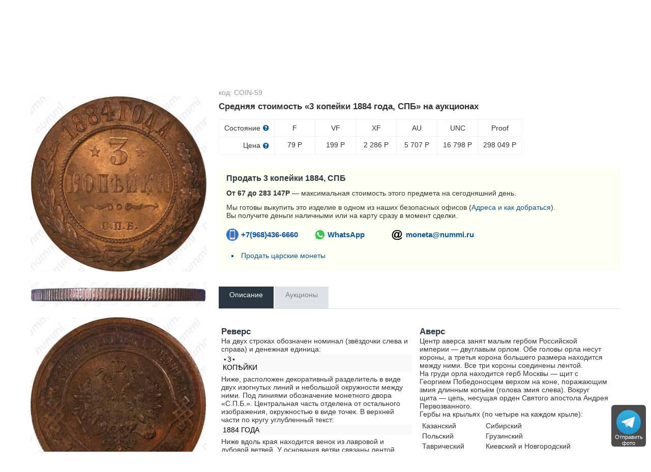

--- FILE ---
content_type: text/html; charset=utf-8
request_url: https://nummi.ru/ceny-monet/carskaya-rossiya/3-kopeyki-1884-spb/
body_size: 24583
content:
<!DOCTYPE html><html lang="ru" dir="ltr" class="" ><head><title>Цена 3 копейки 1884 года, СПБ</title><base href="https://nummi.ru/"><meta http-equiv="Content-Type" content="text/html; charset=utf-8" data-ca-mode=""><meta name="viewport" content="initial-scale=1.0, width=device-width"><meta name="description" content="Максимальная цена на завершённых аукционах: 298049 руб. Стоимость и описание монеты 3 копейки 1884 года, СПБ"><meta name="format-detection" content="telephone=no"><link rel="canonical" href="https://nummi.ru/ceny-monet/carskaya-rossiya/3-kopeyki-1884-spb/"><link href="https://nummi.ru/images/logos/75/favic.svg" rel="shortcut icon" type="image/svg"><link rel="preconnect" href="https://static.nummi.ru/" crossorigin><link rel="dns-prefetch" href="https://static.nummi.ru/" ><style>@font-face{font-display:fallback;font-family:glyphs;font-style:normal;font-weight:400;src:url(https://nummi.ru/design/themes/responsive/media/fonts/glyphs.eot);src:url(https://nummi.ru/design/themes/responsive/media/fonts/glyphs.eot?1593270317#iefix) format("embedded-opentype"),url(https://nummi.ru/design/themes/responsive/media/fonts/glyphs.woff) format("woff"),url(https://nummi.ru/design/themes/responsive/media/fonts/glyphs.ttf) format("truetype"),url(https://nummi.ru/design/themes/responsive/media/fonts/glyphs.svg?1593270317#glyphs) format("svg")} @font-face{font-display:fallback;font-family:'PT Sans';font-style:normal;font-weight:400;src:local('PT Sans'),local(PTSans-Regular),url(//fonts.gcom/s/ptsans/v11/jizaRExUiTo99u79D0aEww.woff) format("woff")} .banner-button{background-position:0 50%;background-repeat:no-repeat;box-sizing:border-box;display:inline-block;font-size:15px;font-weight:600;margin-top:5px;min-width:150px;padding:10px 15px;padding-left:29px} .banner-button.email{background-image:url(https://nummi.ru/images/email-48.png);background-size:24px} .banner-button.phone{background-image:url(https://nummi.ru/images/phone-48.png);background-size:24px} .banner-button.whatsapp{background-image:url(https://nummi.ru/images/whatsapp-48.png);background-size:28px} .checkbox,.radio,input[type=checkbox],input[type=radio]{box-sizing:border-box;margin:-4px 6px 0 0;padding:0;vertical-align:middle} .clearfix:after{clear:both;clear:both} .clearfix:after,.clearfix:before,.container-fluid:after,.container-fluid:before,.row-fluid:after,.row-fluid:before,.ty-menu__items:after,.ty-menu__items:before{content:"";display:table;line-height:0;width:100%} .cm-hint{color:#737373} .container-fluid .ty-footer-grid__full-width{padding-left:15px;padding-right:15px} .container-fluid.header{border-bottom:1px solid #f0f0f0;margin-bottom:10px;padding:15px 0;text-align:center} .container-fluid.header h1,body{margin:0} .container-fluid:after,.row-fluid:after{clear:both} .content-grid.full-width{margin:0;max-width:100%;padding:0} .filter-subcats h4,h4{margin-bottom:5px} .hidden{display:none;visibility:visible} .icon-image,.ty-icon-arrow-down,.ty-icon-arrow-down-left,.ty-icon-arrow-down-right,.ty-icon-arrow-left,.ty-icon-arrow-right,.ty-icon-arrow-up,.ty-icon-arrow-up-left,.ty-icon-arrow-up-right,.ty-icon-article-alt,.ty-icon-back,.ty-icon-ban-circle,.ty-icon-basket,.ty-icon-bubble,.ty-icon-calendar,.ty-icon-cancel,.ty-icon-cancel-circle,.ty-icon-cart,.ty-icon-chart-bar,.ty-icon-chat,.ty-icon-cog,.ty-icon-courier,.ty-icon-cw,.ty-icon-d-arrow,.ty-icon-doc-text,.ty-icon-docs,.ty-icon-down-dir,.ty-icon-down-micro,.ty-icon-down-open,.ty-icon-download,.ty-icon-edit,.ty-icon-eye-close,.ty-icon-eye-open,.ty-icon-facebook,.ty-icon-feed,.ty-icon-file,.ty-icon-flight,.ty-icon-folder,.ty-icon-folder-open,.ty-icon-gift,.ty-icon-handler,.ty-icon-heart,.ty-icon-help-circle,.ty-icon-image,.ty-icon-instagram,.ty-icon-left-circle,.ty-icon-left-dir,.ty-icon-left-open,.ty-icon-left-open-thin,.ty-icon-live-edit,.ty-icon-location-arrow,.ty-icon-lock,.ty-icon-mail,.ty-icon-minus-circle,.ty-icon-ok,.ty-icon-plus,.ty-icon-plus-circle,.ty-icon-pointer,.ty-icon-popup,.ty-icon-print,.ty-icon-products-multicolumns,.ty-icon-products-without-options,.ty-icon-refresh,.ty-icon-right-circle,.ty-icon-right-dir,.ty-icon-right-open,.ty-icon-right-open-thin,.ty-icon-right-thin,.ty-icon-search,.ty-icon-shipping,.ty-icon-short-list,.ty-icon-square,.ty-icon-star,.ty-icon-star-empty,.ty-icon-star-half,.ty-icon-target,.ty-icon-th-list,.ty-icon-trashcan,.ty-icon-twitter,.ty-icon-up-dir,.ty-icon-up-micro,.ty-icon-up-open,.ty-icon-upload,.ty-icon-user,.ty-icon-wrench,.ty-icon-youtube,.ty-icon-zoom-in,.ty-icon-zoom-out{-webkit-font-smoothing:antialiased;font-family:glyphs;font-style:normal;font-variant:normal;font-weight:400;line-height:1;speak:none;text-transform:none} .is-hover-menu .ty-menu__item-link,.is-hover-menu.ty-menu__item-active .ty-menu__item-link,.no-touch .ty-menu__item:hover .ty-menu__item-link{background:0 0;color:#27b700} .is-hover-menu .ty-menu__submenu-items,.no-touch .ty-menu__item:hover .ty-menu__submenu-items,footer,header{display:block} .no-touch .ty-text-links__a:hover,.ty-menu__submenu-items .ty-menu__submenu-link:hover,a:hover{color:#27b700} .notification-container{min-width:300px;position:fixed;right:40px;top:0;width:40%;z-index:1022} .row-fluid .span11{width:68.085106382979%} .row-fluid .span13{width:80.851063829787%} .row-fluid .span3{width:17.021276595745%} .row-fluid .span4{width:23.404255319149%} .row-fluid .span5{width:29.787234042553%} .row-fluid .span8{width:48.936170212766%} .row-fluid [class*=span]:first-child,.ty-text-links .ty-level-0{margin-left:0} .row-fluid,.row-fluid .span16{width:100%} .section-container{border-top:1px solid #f0f0f0;padding-bottom:25px;padding-top:25px;position:relative} .sticky-contacts{background:RGBA(0,0,0,.7);border-radius:6px;bottom:10px;display:inline;position:fixed;right:10px;text-align:center;width:68px} .sticky-contacts .banner-button{background-repeat:no-repeat;font-size:11px;font-weight:400;margin:0;min-width:55px;padding:57px 0 0} .sticky-contacts .banner-button.whatsapp{background-image:url(https://nummi.ru/images/whatsapp-192.png);background-position:50% 5px;background-size:48px;color:#fff} .sticky-contacts .banner-button.telegram{background-image:url(https://nummi.ru/images/telegram.svg);background-size: 48px;background-position: 50% 10px;color: #fff} .top-logo{margin-top:0;padding:2px 0 7px} .sticky-contacts .banner-button.phone{background-image:url(https://nummi.ru/images/phone-192.png);background-position:50% 5px;background-size:48px;color:#fff} .top-logo{margin-top:0;padding:2px 0 7px} .touchevents body{cursor:pointer} .touchevents.mouseevents body{cursor:initial} .ty-ajax-loading-box{-moz-border-radius:5px;-webkit-border-radius:5px;background:url(https://nummi.ru/design/themes/responsive/media/images/icons/ajax_loader.svg) no-repeat 10px 10px #0d0d0d;border-radius:5px;display:none;left:50%;margin-left:-26px;margin-top:-26px;min-height:52px;opacity:.8;overflow:visible;padding:0;position:fixed;right:50%;top:50%;width:52px;z-index:100001} .ty-ajax-overlay{bottom:0;display:none;left:0;position:fixed;right:0;top:0;z-index:10000} .ty-breadcrumbs{color:#fff;padding:0 105px 10px 0;position:relative} .ty-breadcrumbs__a{color:#757575;display:inline-block} .ty-breadcrumbs__a,.ty-breadcrumbs__arrow,.ty-breadcrumbs__current{padding:2px} .ty-breadcrumbs__a,.ty-breadcrumbs__current,.ty-breadcrumbs__slash{font-size:12px} .ty-breadcrumbs__current,.ty-subheader,.ty-wysiwyg-content h3,h1,h2,h3,h4,h5,h6{color:#2a3741} .ty-breadcrumbs__slash{color:#a5afb9;display:inline-block;margin:0 6px;padding:2px 0} .ty-center{text-align:center} .ty-float-right{float:right} .ty-footer-menu__icon-hide,.ty-footer-menu__icon-open{color:#a3aaaf;display:none} .ty-helper-container{background:transparent repeat scroll;position:relative} .ty-icon-down-open:before{content:"\e019"} .ty-icon-search:before{content:"\e029";font-family:inherit} .ty-icon-up-open:before{content:"\e01c"} .ty-logo-container__image{display:inline-block;text-decoration:none} .ty-menu__item{display:block;float:left;padding:0} .ty-menu__item-toggle-active .ty-menu__icon-open{display:none} .ty-menu__item.ty-menu__item-active .ty-menu__item-link{background:0 0;color:#000;display:list-item;font-weight:600;list-style:disc inside} .ty-menu__submenu .ty-menu__submenu-items{padding:10px 0;position:absolute;right:0;z-index:999} .ty-menu__submenu .ty-menu__submenu-items .ty-menu__submenu-item-active a{background:0 0;color:#000;display:list-item;list-style:disc inside;padding:6px} .ty-menu__submenu-item a{display:block;padding:1px 0 5px 15px;width:100%} .ty-menu__submenu-list{margin:0;padding:0} .ty-relative{position:relative} .ty-rub{font:inherit Arial} .ty-search-block{margin:15px 0;position:relative} .ty-search-block form{padding-right:0} .ty-search-magnifier{background:0 0;border:none;color:#000;cursor:pointer;font-size:120%;height:26px;padding:0;position:absolute;right:5px;top:5px;width:20px} .ty-sidebox__title a,.ty-sidebox__title span,.ty-sidebox__title-wrapper{color:#000;font-weight:600;text-transform:none} .ty-sidebox__title-toggle{color:#b4bcc4;cursor:pointer;float:left;font-size:25px;position:absolute;right:0;text-align:center;top:0;visibility:hidden;width:35px;z-index:100} .ty-text-links{margin:0 0 6px} .ty-text-links .ty-text-links .ty-text-links__active .ty-text-links__a,.ty-text-links__active .ty-text-links__a{color:#000;font-weight:600} .ty-text-links:first-child{padding-top:0} .ty-text-links__item{display:block;margin-right:15px;position:relative} .ty-text-links__item.ty-level-1 .ty-text-links__a{color:#0a5692;font-weight:400} .ty-tygh{-moz-box-sizing:border-box;-webkit-box-sizing:border-box;box-sizing:border-box} .ty-wysiwyg-content h1,.ty-wysiwyg-content h2,.ty-wysiwyg-content h3{margin-bottom:10px;margin-top:20px} .ty-wysiwyg-content h3{margin-bottom:0} .ty-wysiwyg-content td,.ty-wysiwyg-content th{padding:5px} .ty-wysiwyg-content ul{list-style-type:disc;padding:0 0 0 20px} .tygh-content .container-fluid{background-color:transparent;padding-bottom:40px} .tygh-footer .ty-footer-grid{background:#fcfcfc;border-top:1px solid #f0f0f0;min-width:none;padding:0;width:auto} .tygh-top-panel{background-color:#f9f9f9;background-image:none;border-bottom:1px solid #f0f0f0;padding:0} [class*=span]{float:left;margin-left:20px;min-height:1px} [class*=ty-icon-]:before{font-family:inherit;font-family:inherit} a{-moz-transition:none;-o-transition:none;-webkit-transition:none;border-bottom:0;color:#0a5692;cursor:pointer;font:400 14px 'PT Sans',sans-serif;outline:0;text-decoration:none;transition:none;transition:none} a:active,a:hover{outline:0} a:focus{outline:thin dotted} b,strong{font-weight:600} body,div,li,p{box-sizing:border-box;color:#333;font:400 14px 'PT Sans',sans-serif} button,html input[type=button],input[type=reset],input[type=submit]{-webkit-appearance:button} button,input{line-height:normal} button,input,select,textarea{font-family:inherit;margin:0} button,select{text-transform:none} form{display:block;margin-top:0} h1{display:block;margin-block-end:.67em;margin-block-start:.67em;margin-inline-end:0;margin-inline-start:0} h1,h2{font:400 26px 'PT Sans',sans-serif;text-decoration:none} h1,h2,h3,h4,h5,h6{margin:0 0 15px} h4 span.ty-sidebox__title-wrapper{font-size:16px} hr{-moz-box-sizing:content-box;border:0;border-bottom:1px solid #edeff1;box-sizing:content-box;display:block;height:0;margin-block-end:.5em;margin-block-start:.5em;margin-inline-end:auto;margin-inline-start:auto;overflow:hidden;unicode-bidi:isolate} html{-ms-text-size-adjust:100%;-webkit-text-size-adjust:100%} img{border:0;font-size:0;height:auto;max-width:100%;vertical-align:middle} input{-webkit-appearance:textfield;-webkit-rtl-ordering:logical;-webkit-writing-mode:horizontal-tb;cursor:text;font:400 13.3333px Arial;letter-spacing:normal;text-align:start;text-indent:0;text-rendering:auto;text-shadow:none;text-transform:none;word-spacing:normal} input.ty-search-block__input{-moz-box-sizing:border-box;-moz-transition:all .2s ease-in-out;-o-transition:all .2s ease-in-out;-webkit-box-sizing:border-box;-webkit-transition:all .2s ease-in-out;border:1px solid #465f73;border-radius:2px;box-sizing:border-box;display:block;font-size:13px;height:33px;padding:7px 30px 7px 10px;transition:all .2s ease-in-out;width:100%} input[type=hidden i]{-webkit-appearance:initial;background-color:initial;border:initial;cursor:default;display:none;padding:initial} input[type=number],input[type=password],input[type=tel],input[type=text]{-moz-box-sizing:border-box;-webkit-appearance:none;-webkit-appearance:none;-webkit-box-sizing:border-box;background:#fff;border-radius:2px;box-sizing:border-box;font-family:'PT Sans',sans-serif;font-style:normal;font-weight:400;height:32px} input[type=number],input[type=password],input[type=tel],input[type=text],select,textarea{-moz-box-sizing:border-box;-webkit-box-sizing:border-box;background:#fff;border:1px solid #c2c9d0;box-sizing:border-box;font:400 14px 'PT Sans',sans-serif;padding:4px 8px} input[type=number]:focus,input[type=password]:focus,input[type=tel]:focus,input[type=text]:focus,textarea:focus{-moz-transition:border .2s linear 0s;-o-transition:border .2s linear 0s;-webkit-transition:border .2s linear 0s;border-color:#0a5692;outline:0;transition:border .2s linear 0s} li{list-style:none;margin:0;padding:2px 0;text-indent:0} p{margin:0;padding:6px 0} ul{box-sizing:border-box;display:block;list-style:none;margin:0;padding:0} ul ul{margin-block-end:0;margin-block-start:0} @media print { .ty-footer-menu div{display:none} } *{-webkit-tap-highlight-color:transparent} .cm-hint{color:#737373} .container-fluid{margin:0 auto;max-width:1200px;min-width:280px;padding-left:20px;padding-right:20px} .container-fluid .ty-footer-grid__full-width{padding-left:15px;padding-right:15px} .container-fluid:after,.container-fluid:before,.row-fluid:after,.row-fluid:before,.ty-menu__items:after,.ty-menu__items:before{content:"";display:table;line-height:0;width:100%} .container-fluid:after,.row-fluid:after,.ty-menu__items:after{clear:both} .desktop-filters .ty-horizontal-product-filters-dropdown__content,.ty-menu__submenu .ty-menu__submenu-items{background-color:#fff;border:1px solid #d3d3d3;box-shadow:0 0 5px rgba(0,0,0,.25);min-width:220px;overflow:hidden;padding-top:10px;position:absolute;z-index:999} .menu-top-right{float:right} .top-logo{margin-top:0;padding:2px 0 7px} .ty-accordion .ui-accordion-header{-moz-user-select:none;-ms-user-select:none;-o-user-select:none;-webkit-user-select:none;background:#e5ebec;background-image:none;border:0;border-radius:0;color:#7c7e80;cursor:pointer;font:400 14px 'PT Sans',sans-serif;margin-top:5px;padding:8px 12px;position:relative;text-decoration:none;user-select:none} .ty-accordion .ui-accordion-header-icon{background:none;overflow:visible;position:absolute;right:10px;text-indent:0;top:5px} .ty-accordion .ui-accordion-header-icon:before{-moz-osx-font-smoothing:grayscale;-webkit-font-smoothing:antialiased;content:"\e019";font:400 25px/1 glyphs;speak:none;text-transform:none} .ty-accordion .ui-accordion-header.ui-state-active{background:#bdc3c7;color:#fff} .ty-center{text-align:center} .ty-float-left{float:left} .ty-footer-general__body{margin:10px 0 20px} .ty-footer-general__header{color:#333;cursor:pointer;font-size:19px;font-weight:400;margin-bottom:0;padding-top:20px;position:relative} .ty-footer-menu{color:#9ba1a7} .ty-footer-menu__icon-hide,.ty-footer-menu__icon-open{color:#a3aaaf;display:none} .ty-icon-down-open,.ty-icon-search,.ty-icon-short-list,.ty-icon-up-open{-webkit-font-smoothing:antialiased;font-family:glyphs;font-style:normal;font-variant:normal;font-weight:400;line-height:1;speak:none;text-transform:none} .ty-icon-down-open:before{content:"\e019"} .ty-icon-search:before{content:"\e029"} .ty-icon-short-list:before{content:"\e022"} .ty-icon-up-open:before,.ty-accordion .ui-accordion-header.ui-state-active .ui-accordion-header-icon:before{content:"\e01c"} .ty-logo-container__image{display:inline-block;text-decoration:none} .ty-menu__item .ty-menu__item-link{-moz-box-sizing:border-box;-webkit-box-sizing:border-box;box-sizing:border-box;color:#34495e;cursor:pointer;display:block;margin-top:9px;min-height:46px;padding:13px 20px;position:relative} .ty-menu__item-active a.ty-menu__item-link{color:#000;font-weight:600} .ty-menu__item.ty-menu__item-active .ty-menu__item-link{background:0 0;display:list-item;list-style:disc inside} .ty-menu__items{background:0 0;position:relative} .ty-menu__submenu{left:0;left:0;padding-left:10px} .ty-menu__submenu-item-header{border-bottom:none;margin-bottom:0;min-height:15px} .ty-menu__submenu-item-header .ty-menu__submenu-link{color:#0a5692;display:block;font-weight:700;padding:8px 0 8px 15px;width:100%} .ty-menu__submenu-item-header-active .ty-menu__submenu-link{color:#000;display:list-item;list-style:disc outside} .ty-menu__submenu-items{display:none} .ty-menu__submenu-items .ty-menu__submenu-item{margin-bottom:5px padding:0} .ty-menu__submenu-items .ty-menu__submenu-link:hover,a:hover{color:#27b700} .ty-menu__submenu-items .ty-top-mine__submenu-col{display:inline-block;margin:0;min-width:139px;vertical-align:top;width:100%} .ty-menu__submenu-items .ty-top-mine__submenu-col:last-child{margin-right:1px} .ty-relative{position:relative} .ty-search-block{margin:15px 0;position:relative} .ty-search-block__input:focus{background-color:#fff;border:1px solid #0a5692;outline:0} .ty-search-magnifier{background:0 0;border:none;color:#000;cursor:pointer;font-size:120%;height:26px;padding:0;position:absolute;right:5px;top:5px;width:20px} .ty-text-links .ty-level-1{margin-left:10px} .ty-text-links:first-child{padding-top:0} .ty-wysiwyg-content{word-wrap:break-word} .tygh-footer{min-height:36px} .tygh-footer .container-fluid{max-width:100%;padding:0;width:auto} .tygh-footer .ty-footer-grid__full-width{float:none;width:auto} .ui-icon{display:block;height:16px;width:16px} .visible-phone{display:none!important} .visible-phone.menu-top-right{position:absolute;right:0;top:8px} [class*=ty-icon-]:before{font-family:inherit} a:hover{color:#073a62} button{-webkit-appearance:button;cursor:pointer;text-transform:none} button,input{font-family:inherit;font-size:100%;line-height:normal;margin:0} button::-moz-focus-inner,input::-moz-focus-inner{border:0;padding:0} div.ty-menu__submenu{padding-left:10px;padding-left:10px} h2{color:#333;font:400 26px 'PT Sans',sans-serif;margin:0 0 15px;text-decoration:none} img{font-size:0;font-size:0;height:auto;height:auto;max-width:100%;max-width:100%;vertical-align:middle;vertical-align:middle} input.ty-search-block__input{-moz-box-sizing:border-box;-moz-transition:all .2s ease-in-out;-o-transition:all .2s ease-in-out;-webkit-box-sizing:border-box;-webkit-transition:all .2s ease-in-out;border:1px solid #465f73;border-radius:2px;box-sizing:border-box;display:block;font-size:13px;height:33px;padding:7px 30px 7px 10px;transition:all .2s ease-in-out;width:100%} input[type=text]{-moz-box-sizing:border-box;-webkit-appearance:none;-webkit-box-sizing:border-box;background:#fff;border:1px solid #c2c9d0;border-radius:0;border-radius:2px;box-sizing:border-box;font:400 14px 'PT Sans',sans-serif;height:32px;padding:4px 8px} input[type=text]:focus{-moz-transition:border .2s linear 0s;-o-transition:border .2s linear 0s;-webkit-transition:border .2s linear 0s;border-color:#0a5692;outline:0;transition:border .2s linear 0s} p{margin:0;padding:6px 0} ul{list-style:none;margin:0;padding:0} @media (max-width:979px) { .ty-footer-menu{padding:0 10px} } @media (min-width:768px) and (max-width:979px) { .row-fluid .span11{width:68.085106382979%} .row-fluid .span3{width:17.021276595745%} .row-fluid .span4{width:23.404255319149%} .row-fluid .span5{width:29.787234042553%} .row-fluid .span8{width:48.936170212766%} .row-fluid [class*=span]{-moz-box-sizing:border-box;-webkit-box-sizing:border-box;box-sizing:border-box;display:block;float:left;margin-left:1.3774104683196%} .row-fluid [class*=span]:first-child{margin-left:0} .row-fluid,.row-fluid .span16{width:100%} .row-fluid:after{clear:both;clear:both} .row-fluid:after,.row-fluid:before{content:"";display:table;line-height:0;width:100%} .screen--sm-large .top-grid .span12{width:58%} .ty-footer-general__body{display:block!important} .ty-menu__item .ty-menu__item-link{padding:14px 12px} .ty-top-mine__submenu-col:nth-child(4n){margin-right:0} [class*=span]{float:left;margin-left:10px;min-height:1px} } .tooltip{-moz-border-radius:3px;-webkit-border-radius:3px;background:rgba(0,0,0,0.8);border-radius:3px;color:#fff;display:none;filter:alpha(opacity=100);font-weight:400;max-width:200px;opacity:1;padding:9px;text-align:left;z-index:10000} .tooltip-arrow{border-color:transparent transparent rgba(0,0,0,0.8);border-style:solid;border-width:0 0 10px 10px;display:block;height:0;position:absolute;right:3px;top:-10px;width:0} .tooltip.right{padding:9px;text-align:left!important} @media (max-width:380px) { .container-fluid.header h1{font-size:27px} .ty-logo-container{padding:15px 0} } @media (max-width:250px) { .top-logo{float:none;margin:0 auto;width:100%} } @media (max-width:767px) { .cm-combination.open .ty-footer-menu__icon-hide,.ty-footer-menu__icon-up-open,.ty-top-mine__submenu-col .ty-menu__icon-open.ty-icon-down-open,.ty-menu__submenu-items .ty-menu__item-toggle-active .ty-menu__icon-hide{display:inline-block} .hidden-phone,.menu-top-right .ty-menu__menu-btn.visible-phone,.ty-menu__item-toggle-active .ty-icon-down-open{display:none!important} .homepage-menu.menu-top-right{right:0} .menu-top-right{padding-top:9px} .menu-top-right .ty-menu__icon-hide,.menu-top-right .ty-menu__icon-open{float:right;padding-right:12px} .menu-top-right .ty-menu__item{border:none;display:inline-block} .menu-top-right .ty-menu__item .ty-menu__item-link{margin-top:0;text-align:center} .menu-top-right .ty-menu__item .ty-menu__item-toggle-active{background:RGBA(0,0,0,.05)} .menu-top-right .ty-menu__item-toggle{color:transparent;height:46px;width:100%} .menu-top-right .ty-menu__submenu .ty-menu__submenu-item-header .ty-menu__submenu-link{padding:13px 20px} .menu-top-right .ty-menu__submenu .ty-menu__submenu-items .ty-menu__submenu-item .ty-menu__submenu-link{padding:12px 12px 12px 0} .menu-top-right div.ty-menu__submenu,.ty-menu__submenu .ty-menu__submenu-items{padding:0} .row-fluid{width:100%} .row-fluid [class*=span],[class*=span]{-moz-box-sizing:border-box;-webkit-box-sizing:border-box;box-sizing:border-box;display:block;float:none;margin-left:0;width:100%} .top-logo{float:left} .top-logo-grid{margin:0;padding:0} .top-logo-grid:after{clear:both} .top-logo-grid:after,.top-logo-grid:before{content:"";display:table;line-height:0;width:100%} .ty-breadcrumbs{padding-right:0} .ty-footer-general__body{display:none;margin:0} .ty-footer-general__body .ty-text-links__item{border-bottom:1px solid #edeff1;margin-bottom:0;padding:15px 0;padding-left:20px} .ty-footer-general__header{border-bottom:1px solid #dadcde;color:#333;font-weight:400;padding:15px 30px 15px 0} .ty-footer-grid__full-width .ty-float-left{float:none} .ty-footer-menu__icon-hide,.ty-footer-menu__icon-open{color:#bfbfbf;cursor:pointer;display:inline-block;font-size:40px;position:absolute;right:0;top:12px} .ty-icon-short-list{padding-right:4px} .ty-logo-container{margin:0;text-align:center} .ty-menu__icon-hide,.ty-menu__icon-open{line-height:46px} .ty-menu__item{border-bottom:1px solid #293a4a;display:none;float:none;margin-right:0;padding:0;position:relative} .ty-menu__item .ty-menu__item-link{position:static} .ty-menu__item-toggle{cursor:pointer;font-size:35px;position:absolute;right:0;text-align:center;top:0;z-index:100} .ty-menu__item-toggle:hover{color:#fff} .ty-menu__item:last-child,.ty-menu__menu-btn{border-bottom:0;box-shadow:none} .ty-menu__items .ty-menu__items-show{border-bottom:0;display:block!important} .ty-menu__items .ty-menu__submenu .ty-top-mine__submenu-col .ty-menu__item-toggle{color:#bfbfbf} .ty-menu__submenu .ty-menu__submenu-item-header .ty-menu__submenu-link{display:block;padding:13px 40px} .ty-menu__submenu .ty-menu__submenu-items .ty-menu__submenu-item{border-bottom:1px solid #d8d8d8;margin:0;padding-left:15px} .ty-menu__submenu .ty-menu__submenu-items .ty-menu__submenu-item .ty-menu__submenu-link{display:block;padding:12px 30px 12px 40px} .ty-menu__submenu .ty-menu__submenu-items .ty-menu__submenu-item-active a{background:0 0;color:#000} .ty-menu__submenu .ty-top-mine__submenu-col{display:block;margin:0;padding:0;position:relative} .ty-menu__submenu .ty-top-mine__submenu-col .ty-menu__submenu-item{padding:0;padding-left:35px;position:relative} .ty-menu__submenu .ty-top-mine__submenu-col .ty-menu__submenu-item-header{-moz-box-sizing:border-box;-webkit-box-sizing:border-box;border-bottom:1px solid #d8d8d8;box-sizing:border-box;margin:0;min-height:45px;padding-bottom:0;text-transform:uppercase} .ty-menu__submenu .ty-top-mine__submenu-col .ty-menu__submenu-item-header-active{background:#e0e0e0} .ty-menu__submenu-items{background:#ededed;position:static} .ty-search-block{margin:0 0 10px} .ty-top-mine__submenu-col .ty-menu__icon-hide,.ty-top-mine__submenu-col .ty-menu__icon-down-open,.cm-combination .ty-footer-menu__icon-hide,.ty-footer-menu__icon-up-open,.cm-combination.open .ty-footer-menu__icon-open.ty-icon-down-open,.ty-menu__icon-hide,.menu-top-right .ty-icon-down-open,.ty-menu__icon-hide,.ty-menu__item:hover .ty-menu__submenu-items,.ty-menu__submenu .ty-top-mine__submenu-col .ty-menu__submenu-list,.ty-menu__item-toggle-active .ty-menu__icon-hide{display:none} .visible-phone{display:inherit!important} } @media (min-width:1224px) { .row-fluid [class*=span]{-moz-box-sizing:border-box;-webkit-box-sizing:border-box;box-sizing:border-box;display:block;float:left;margin-left:2.1276595744681%} .row-fluid [class*=span]:first-child{margin-left:0} .row-fluid,.row-fluid .span16{width:100%} .row-fluid:after{clear:both} .row-fluid:after,.row-fluid:before{content:"";display:table;line-height:0;width:100%} .top-logo-grid{margin:0;padding:0} .ty-footer-general__body{display:block!important} .ty-footer-general__body,.ty-footer-menu__items{display:block!important;margin:10px 0 20px} } @media (min-width:768px) { .ty-menu__item{display:block!important} .ty-menu__item .ty-menu__item-link{padding:14px 12px} .ty-menu__item.ty-menu__menu-btn,.ty-menu__menu-btn,.visible-phone{display:none!important} .ty-top-mine__submenu-col:nth-child(4n){margin-right:0} .visible-desktop{display:inherit!important} } .live-search-box{display:block;position:absolute;top:32px;z-index:200;outline:0;border-right:1px solid #ccc;border-bottom:1px solid #ccc;border-left:1px solid #ccc;background-color:#fcfcfc;background-image:none;box-shadow:none;width:100%;min-width:400px;-o-box-sizing:border-box;-ie-box-sizing:border-box;-moz-box-sizing:border-box;-webkit-box-sizing:border-box;box-sizing:border-box}.live-search-box .ty-no-items{margin-bottom:0}.live-image-container{margin-right:10px;display:block;float:left}.live-info-container{display:block;margin-left:60px}.live-product-name{display:block;overflow:hidden;text-overflow:ellipsis;text-align:left;color:#666}.live-product-price{display:block}.live-product-code{display:block}.live-item-li{padding:5px 10px 5px 10px}.live-item-li:hover{background-color:#f7f7f7}.live-item-li a{text-decoration:none}.live-match-higthlight{font-weight:700;color:#000}.live-bottom-buttons{text-align:center;padding:10px;margin-top:5px;border-top:1px #c8c8c8 solid}.live-left-bottom-buttom,.live-right-bottom-buttom{display:none;float:left;min-height:15px}.live-left-bottom-buttom{text-align:left;width:28%}.live-middle-bottom-buttom{text-align:left;width:44%}.live-right-bottom-buttom{text-align:right;width:28%}.live-search-box</style><style>.ty-logo-container{margin-top:2px;padding:15px;position: relative;} .ar_description ul.coin-list,.coin-list ul{list-style-type:none;padding:0} .ar_description_wrap{padding-bottom:15px} .au-cell{border:1px solid #f0f0f0;display:table-cell;margin-bottom:10px;min-width:80px;text-align:center} .au-cell div{line-height:22px;padding:5px 10px} .au-row{display:table-row} .au-sostoyanie{border-bottom:1px solid #f0f0f0} .au-table{border-collapse:collapse;display:table} .auc-descr-cell span,.auc-descr-cell strong{display:block} .auc-descr-cell strong{font-size:16px} .auction-prices-summary h2{font-size:17px;font-weight:600} .coin-list .coin-sublist{float:left;font-weight:600;padding:5px 30px 15px 5px} .coin-string{background:#f9f9f9;color:#000;display:block;margin:2px 0 5px;padding:2px 3px} .content-description{line-height:1.4} .easyzoom{display:inline-block;position:relative;*display:inline;*zoom:1} .easyzoom img{vertical-align:bottom;vertical-align:bottom} .easyzoom--adjacent .easyzoom-flyout{height:100%;left:100%;margin-left:20px;top:0;width:100%} .easyzoom--overlay .easyzoom-flyout{height:100%;left:0;top:0;width:100%} .easyzoom-flyout{background:#FFF;overflow:hidden;position:absolute;z-index:100} .easyzoom-notice{background:#FFF;box-shadow:0 0 10px #888;left:50%;line-height:2em;margin:-1em 0 0 -5em;position:absolute;text-align:center;top:50%;width:10em;z-index:150} .easyzoom.is-error img{cursor:not-allowed} .easyzoom.is-loading img{cursor:progress} .easyzoom.is-ready img{cursor:crosshair} .object-container{overflow:auto;overflow:auto;padding:10px 20px 0} .owl-buttons{color:#56636f} .owl-carousel .owl-item{float:left;min-height:32px} .owl-carousel .owl-wrapper{-webkit-transform:translate3d(0px,0px,0px);align-content:center;display:none;display:flex!important;position:relative} .owl-carousel .owl-wrapper-outer{overflow:hidden;position:relative;width:100%} .owl-controls{-moz-user-select:none;-ms-user-select:none;-o-user-select:none;-webkit-tap-highlight-color:rgba(0,0,0,0);-webkit-user-select:none;user-select:none} .owl-controls .owl-page,.owl-controls .owl-buttons div{cursor:pointer} .product-auctions{table-layout:fixed} .product-auctions .auc-price-cell{font-size:15px;padding-top:8px;text-align:left;vertical-align:top;width:100px} .product-auctions .auction-link{color:#aaa;display:block;font-size:12px;max-width:50%;overflow:hidden;padding:3px 0;text-overflow:ellipsis;white-space:nowrap} .sell-yours{background:#fffef2;border-bottom:1px solid #f9f9f9;border-top:1px solid #f9f9f9;margin-top:25px;padding:10px 0 5px 15px} .sell-yours h3{margin:0;padding-bottom:6px} .single-line{display:block;max-width:100%;overflow:hidden;text-overflow:ellipsis;white-space:nowrap} .swiper-button-next,.swiper-button-prev{align-items:center;display:flex;height:var(--swiper-navigation-size);justify-content:center;margin-top:calc(-1 * var(--swiper-navigation-size)/ 2);position:absolute;top:50%;width:calc(var(--swiper-navigation-size)/ 44 * 27);z-index:10} .swiper-button-next,.swiper-container-rtl .swiper-button-prev{left:auto;right:10px} .swiper-button-next.swiper-button-disabled,.swiper-button-prev.swiper-button-disabled{cursor:auto;opacity:.35;pointer-events:none} .swiper-button-next:after,.swiper-button-prev:after{text-transform:none!important} .swiper-button-prev,.swiper-container-rtl .swiper-button-next{left:10px;right:auto} .swiper-container{list-style:none;margin-left:auto;margin-right:auto;overflow:hidden;padding:0;position:relative;z-index:1} .swiper-container .swiper-notification{left:0;opacity:0;pointer-events:none;position:absolute;top:0;z-index:-1000} .swiper-slide{flex-shrink:0;position:relative;transition-property:transform} .swiper-wrapper{box-sizing:content-box;display:flex;height:100%;position:relative;transition-property:transform;width:100%;z-index:1} .ty-column7{display:inline-block;margin-right:-.25em;vertical-align:top;width:14.285714285714%} .ty-compare-checkbox,.ty-grid-list__price .ty-features-list{display:none} .ty-grid-list__image{background:#fff;min-height:50px;padding:18px 0;position:relative;text-align:center} .ty-grid-list__item{border:1px solid transparent;padding:10px 10px 25px;position:relative} .ty-grid-list__item--overlay:hover{border-color:#acbdcd} .ty-grid-list__item-name .product-title{color:#0a5692;display:block;overflow:hidden;text-overflow:ellipsis;white-space:nowrap} .ty-grid-list__item:hover .ty-icon-left-circle,.ty-grid-list__item:hover .ty-icon-right-circle{visibility:visible} .ty-grid-list__price .au-list-prices,.ty-grid-list__no-price .au-list-prices{color:#8c8c8c;display:block;font-size:12px;text-align:center} .ty-grid-list__price .au-list-prices-wrap{float:none} .ty-icon-help-circle:before{content:"\e010"} .ty-icon-left-circle:before{content:"\e00e";content:\e00e} .ty-icon-right-circle:before{content:"\e00f";content:\e00f} .ty-image-zoom__flyout{border:1px solid #edeff1;border:1px solid;box-shadow:0 0 8px #edeff1;box-shadow:0 0 8px;opacity:0;opacity:0;transition:opacity var(--image-zoom-animation-time);transition:opacity var(--image-zoom-animation-time)} .ty-image-zoom__flyout img{max-width:unset} .ty-image-zoom__flyout--visible{opacity:1} .ty-image-zoom__wrapper{display:inline} .ty-previewer{-ms-flex-align:center;-webkit-box-align:center;align-items:center;display:-webkit-box;display:-ms-flexbox;display:flex;height:100%;justify-items:center;padding:10px 0;position:relative} .ty-product-block{display:table;margin:5px 0 30px;margin-top:5px;position:relative;table-layout:fixed;width:100%} .ty-product-block__img-wrapper{float:left;margin-right:0;max-width:100%;min-height:auto;min-width:auto;padding:0 0 10px;position:relative} .ty-product-block__img-wrapper img,.ty-center-block{margin:0 auto} .ty-product-block__sku{color:#989898;padding:5px 0 10px} .ty-product-feature{display:inline-block;padding:6px 1% 6px 0;width:32%} .ty-product-feature .ty-product-feature__multiple{list-style:none;padding-left:0} .ty-product-feature .ty-product-feature__multiple-item{list-style:none} .ty-product-feature-group{margin-bottom:10px;width:auto} .ty-product-feature-group .ty-product-feature{display:block;width:100%} .ty-product-feature-group .ty-subheader,.ty-wysiwyg-content h3{font-size:17px} .ty-product-feature__label{width:120px} .ty-product-feature__value{margin:0;max-width:500px} .ty-product-img{position:relative} .ty-product-switcher{padding:0 24px;position:absolute;right:0;top:3px;display:none} .ty-product-switcher span{color:#d0d6db;float:left;font-size:85%;padding:2px} .ty-product-switcher__a{cursor:pointer;display:inline-block;font-size:18px;padding:0;position:absolute;top:-2px} .ty-product-switcher__a-left{float:left;left:0} .ty-product-switcher__a-right{float:right;right:0} .ty-product-switcher__icon{color:#465f73} .ty-swiper-previewer:focus,.ty-swiper-previewer__button-prev.swiper-button-prev:focus,.ty-swiper-previewer__button-next.swiper-button-next:focus {outline:none} .ty-swiper-previewer{align-items:center;display:flex!important;height:calc(100% - 48px - 2 * 10px)!important;justify-content:center} .ty-swiper-previewer__button-prev.swiper-button-prev:hover,.ty-swiper-previewer__button-next.swiper-button-next:hover {opacity:.75} .ty-swiper-previewer__button-next.swiper-button-next:after{content:'\e01f'} .ty-swiper-previewer__button-prev.swiper-button-prev,.ty-swiper-previewer__button-next.swiper-button-next{color:#fff;cursor:pointer;outline:none} .ty-swiper-previewer__button-prev.swiper-button-prev:after{content:'\e020'} .ty-swiper-previewer__button-prev.swiper-button-prev:after,.ty-swiper-previewer__button-next.swiper-button-next:after{font-family:glyphs;font-size:60px} .ty-swiper-previewer__container{height:100%;margin:0 auto;max-width:100%;width:100%} .ty-swiper-previewer__dialog{height:100vh!important;left:0!important;margin-bottom:0!important;max-width:100vw!important;position:fixed;top:0!important;width:100vw!important} .ty-swiper-previewer__dialog .ui-dialog-titlebar.ui-widget-header{background:none;border:none} .ty-swiper-previewer__img {max-height:100%;max-width:calc(100% - 2 * 45px - 2 * 10px)} .ty-swiper-previewer__dialog .ui-dialog-titlebar.ui-widget-header .ui-icon-closethick{color:#fff;font-size:20px;height:20px;width:20px} .ty-swiper-previewer__img{max-height:100%;max-width:calc(100% - 2 * 45px - 2 * 10px)} .ty-swiper-previewer__object-container{background:none;height:100%!important;padding:0;width:100%} .ty-swiper-previewer__slide.swiper-slide{-ms-flex-align:center;-ms-flex-pack:center;-webkit-align-items:center;-webkit-justify-content:center;align-items:center;display:-ms-flexbox;display:-webkit-flex;display:flex;height:100%;justify-content:center;width:100%} .ty-tabs{border-bottom:1px solid #d9dde1;margin-top:30px;vertical-align:bottom} .ty-tabs__a,.ty-tabs .subtab a{color:#7c7e80;display:block;height:33px;padding:8px 21px 2px 18px;text-decoration:none} .ty-tabs__content{padding:15px 5px} .ty-tabs__item,.ty-tabs .subtab{-moz-transition:all 200ms;-o-transition:all 200ms;-webkit-transition:all 200ms;background:#dfe2e6;border-radius:0;cursor:pointer;float:left;margin:2px 2px 0 0;padding:0 0 0 3px;position:relative;transition:all 200ms;vertical-align:bottom;white-space:nowrap} .ty-tabs__item.active .ty-tabs__a{color:#fff} .ty-tabs__item.active,.ty-tabs .subtab.active{background:#2a3741} .ty-tabs__list{vertical-align:bottom} .ty-thumbs-wrapper .ty-icon-left-circle{left:3px} .ty-thumbs-wrapper .ty-icon-left-circle,.ty-thumbs-wrapper .ty-icon-right-circle{-moz-user-select:none;-ms-user-select:none;-o-user-select:none;-webkit-user-select:none;cursor:pointer;font-size:20px;height:20px;margin-top:-10px;position:absolute;top:50%;user-select:none;visibility:hidden;width:20px} .ty-thumbs-wrapper .ty-icon-right-circle{right:3px} .ty-tooltip-block{cursor:pointer;vertical-align:middle} .ty-wysiwyg-content h1,.ty-wysiwyg-content h2,.ty-wysiwyg-content h3{margin-bottom:10px;margin-top:20px} .ty-wysiwyg-content h3{margin-bottom:0} .ui-dialog .ui-dialog-content {-moz-border-radius:0 0 5px 5px;-moz-box-shadow:none;-webkit-border-radius:0 0 5px 5px;-webkit-box-shadow:none;background:none;border:0;border-radius:0 0 5px 5px;box-shadow:none;min-height:120px!important;overflow:auto;overflow:visible;padding:.5em 1em;padding:0;position:relative} .ui-button{cursor:pointer;display:inline-block;margin-right:.1em;overflow:visible;padding:0;position:relative;text-align:center;vertical-align:middle} .ui-button .ui-button-text{display:block;line-height:normal} .ui-button-icon-only .ui-button-text,.ui-button-icons-only .ui-button-text{padding:.4em;text-indent:-9999999px} .ui-dialog .ui-dialog-content{background:none;border:0;min-height:120px!important;overflow:visible;padding:0;position:relative} .ui-dialog .ui-dialog-titlebar{padding:13px 20px 10px;position:relative} .ui-dialog .ui-dialog-titlebar {-moz-border-radius:0;-webkit-border-radius:0;background:#f6f7f8;border:none;border-bottom:1px solid #d0d6db;border-radius:0;padding:.4em 1em;padding:13px 20px 10px;position:relative} .ui-dialog .ui-dialog-title {float:left;margin:.1em 0;overflow:hidden;text-overflow:ellipsis;white-space:nowrap;width:90%} .ui-dialog .ui-dialog-titlebar-close{height:20px;margin:-10px 0 0;padding:0;position:absolute;right:13px;top:27px;width:21px;z-index:99999} .ui-dialog-content {display:block!important;overflow:visible} .ui-front {z-index:100} .ui-helper-clearfix{min-height:0} .ui-helper-clearfix:after {clear:both} .ui-widget .ui-widget{font-size:1em} .ui-widget-content.ui-dialog{border:none;overflow:hidden;padding:0} .ui-icon {background-position:16px 16px;background-repeat:no-repeat;display:block;height:16px;overflow:hidden;text-indent:-99999px;width:16px} .ui-widget-header .ui-icon-closethick{-webkit-font-smoothing:antialiased;background:none;font:13px/1 glyphs;margin:-10px 0 0 -10px;opacity:.7;speak:none;text-indent:0} .ui-widget-header .ui-icon-closethick:before{-webkit-font-smoothing:antialiased;content:"\e009";font-family:glyphs;speak:none} .ui-widget-header .ui-state-default{background:none;border:0;outline:none} .ui-widget-overlay{background:url(../../../../../../../../design/themes/responsive/media/images/picker_bg_outside.png?1593270317) repeat-x 0 -100% scroll #000;filter:alpha(opacity=70);height:100%;left:0;margin:0;opacity:.7;overflow:hidden;padding:0;position:fixed;top:0;width:100%} div.ui-dialog .ui-dialog-title{color:#2c3e50;float:left;font-size:18px;font-weight:400;margin:0;overflow:hidden;padding-right:20px;text-overflow:ellipsis;white-space:nowrap;width:auto} svg:not(:root){overflow:hidden} .ty-product-switcher__a.disabled .ty-product-switcher__icon {color:#d3d3d3} .ty-product-list{border:1px solid #f0f0f0;margin-top:-1px;padding:10px 0 10px 10px} .ty-product-list .au-list-prices-wrap{padding:2px 0} .ty-product-list .ty-features-list span{display:block;padding:2px 0} .ty-product-list__content{overflow:hidden;padding:0 10px} .ty-product-list__image{float:left;position:relative} .ty-product-list__info{overflow-x:auto;overflow-y:hidden} .ty-product-list__item-name .product-title{font-size:130%} .content-description h2 {margin-bottom: 5px} @media (min-width: 1224px) { .ar_description{display:table-cell;padding:0 15px 0 0;width:50%} .ar_description_wrap{display:table} .g_description{display:table-row} .ty-product-feature-group{float:left;max-width:48%;min-width:40%;padding-right:1%;vertical-align:top} .ty-product-list .au-list-price{font-size:15px} .ty-product-list .au-list-prices-wrap{float:right} .ty-product-list .ty-features-list{float:left;max-width:70%;padding:0 15px 0 0} .ty-product-list__info{margin-right:5%} } @media (min-width:768px) { .ty-product-block__img-wrapper{width:350px} .ty-product-feature-group {float: left;max-width: 48%;min-width: 40%;padding-right: 1%;vertical-align: top} .ty-product-list__image .image-reload{display:block;height:150px;width:150px} } @media (min-width:768px) and (max-width:979px) { .au-cell {display: block;float: left} } @media (max-width:767px) { .ty-product-block__img-wrapper{width:100%;float:none} .ty-product-switcher{display: none} .au-table{display: flex;flex-direction: column;width: 100%} .au-row {display: table;width:100%} .au-cell {display: table-row;} .au-cell div {display: inline-block;min-width: 80px;box-sizing: content-box} .au-cell div:first-child{border-right: 1px solid #f0f0f0} .au-sostoyanie {border:none} .au-sostoyanie {text-align: right} .au-price {text-align: left} .ty-product-list__image{margin:0 0 15px} } @media screen and (max-width: 480px) { .ty-product-list__image{float:none;margin-bottom:25px;margin-right:0;text-align:center} } @media (max-width: 380px) { .ty-product-list{padding:10px 0} }</style></head> <body><div class="ty-tygh " id="tygh_container"> <div id="ajax_overlay" class="ty-ajax-overlay"></div> <div id="ajax_loading_box" class="ty-ajax-loading-box"></div> <div class="cm-notification-container notification-container"> </div> <div class="ty-helper-container " id="tygh_main_container"> <header> <div class="tygh-top-panel clearfix"> <div class="container-fluid top-grid"> <div class="row-fluid"> <div class="span4 top-logo-grid ty-relative" > <div class="top-logo ty-center "> <div class="ty-logo-container"> <a href="https://nummi.ru/" title=""> <img class="ty-pict ty-logo-container__image cm-image" loading="lazy" id="det_img_593696494" src="https://nummi.ru/images/logos/75/nummi-logo.svg" width="86" height="22" alt="" title=""/> </a> </div> </div> </div> <div class="span8 search-header" > <!--fpc_exclude_49_289--><!--fpc_exclude_49_289--> <div class=" cp-live-search-" > <div class="ty-search-block"> <form action="https://nummi.ru/" name="search_form" method="get"> <input type="hidden" name="match" value="all"> <input type="hidden" name="subcats" value="Y"> <input type="hidden" name="pcode_from_q" value="Y"> <input type="hidden" name="pshort" value="Y"> <input type="hidden" name="pfull" value="Y"> <input type="hidden" name="pname" value="Y"> <input type="hidden" name="pkeywords" value="Y"> <input type="hidden" name="search_performed" value="Y"> <div id="live_reload_box"> <input type="hidden" class="search_input" name="search_id" value=""> </div> <input type="text" name="q" value="" id="search_input" title="" class="ty-search-block__input cm-hint"><button title="Найти" class="ty-search-magnifier" type="submit"><i class="ty-icon-search"></i></button> <input type="hidden" name="dispatch" value="products.search"> <input type="hidden" name="security_hash" class="cm-no-hide-input" value="4f92275b137efd2c8caf6d80bbdba6aa"></form> </div> </div> <!--end_fpc_exclude_49_289--><!--end_fpc_exclude_49_289--> </div> <div class="span4 menu-top-right-wrap" > <div class="menu-top-right hidden-phone "> <ul class="ty-menu__items cm-responsive-menu"> <li class="ty-menu__item ty-menu__menu-btn visible-phone"> <a class="ty-menu__item-link"> <i class="ty-icon-short-list"></i> <span>Меню</span> </a> </li> <li class="ty-menu__item cm-menu-item-responsive"> <a class="ty-menu__item-toggle visible-phone cm-responsive-menu-toggle"> <i class="ty-menu__icon-open ty-icon-down-open"></i> <i class="ty-menu__icon-hide ty-icon-up-open"></i> </a> <a class="ty-menu__item-link" > Каталог </a> <div class="ty-menu__submenu" id="topmenu_116_d41d8cd98f00b204e9800998ecf8427e"> <ul class="ty-menu__submenu-items cm-responsive-menu-submenu"> <li class="ty-top-mine__submenu-col"> <div class="ty-menu__submenu-item-header"> <a href="/ceny-monet/" class="ty-menu__submenu-link" >Монеты</a> </div> <a class="ty-menu__item-toggle visible-phone cm-responsive-menu-toggle"> <i class="ty-menu__icon-open ty-icon-down-open"></i> <i class="ty-menu__icon-hide ty-icon-up-open"></i> </a> <div class="ty-menu__submenu"> <ul class="ty-menu__submenu-list cm-responsive-menu-submenu"> <li class="ty-menu__submenu-item"> <a href="/ceny-monet/carskaya-rossiya/" class="ty-menu__submenu-link" >Царские монеты</a> </li> <li class="ty-menu__submenu-item"> <a href="/ceny-monet/sssr/" class="ty-menu__submenu-link" >Монеты СССР</a> </li> <li class="ty-menu__submenu-item"> <a href="/ceny-monet/sovremennaya-rossiya/" class="ty-menu__submenu-link" >Монеты России</a> </li> <li class="ty-menu__submenu-item"> <a href="/ceny-monet/inostrannye-monety/" class="ty-menu__submenu-link" >Монеты мира</a> </li> <li class="ty-menu__submenu-item"> <a href="/ceny-monet/nabory-monet/" class="ty-menu__submenu-link" >Наборы монет</a> </li> </ul> </div> </li> <li class="ty-top-mine__submenu-col"> <div class="ty-menu__submenu-item-header"> <a href="/znachki-sssr/" class="ty-menu__submenu-link" >Значки СССР</a> </div> <div class="ty-menu__submenu"> <ul class="ty-menu__submenu-list cm-responsive-menu-submenu"> </ul> </div> </li> <li class="ty-top-mine__submenu-col"> <div class="ty-menu__submenu-item-header"> <a href="/banknoty/" class="ty-menu__submenu-link" >Купюры</a> </div> <div class="ty-menu__submenu"> <ul class="ty-menu__submenu-list cm-responsive-menu-submenu"> </ul> </div> </li> <li class="ty-top-mine__submenu-col"> <div class="ty-menu__submenu-item-header"> <a href="/medali/" class="ty-menu__submenu-link" >Медали</a> </div> <div class="ty-menu__submenu"> <ul class="ty-menu__submenu-list cm-responsive-menu-submenu"> </ul> </div> </li> <li class="ty-top-mine__submenu-col"> <div class="ty-menu__submenu-item-header"> <a href="/zhetony/" class="ty-menu__submenu-link" >Жетоны</a> </div> <div class="ty-menu__submenu"> <ul class="ty-menu__submenu-list cm-responsive-menu-submenu"> </ul> </div> </li> <li class="ty-top-mine__submenu-col"> <div class="ty-menu__submenu-item-header"> <a href="/kleimo/" class="ty-menu__submenu-link" >Клейма</a> </div> <div class="ty-menu__submenu"> <ul class="ty-menu__submenu-list cm-responsive-menu-submenu"> </ul> </div> </li> </ul> </div> </li> <li class="ty-menu__item cm-menu-item-responsive"> <a class="ty-menu__item-toggle visible-phone cm-responsive-menu-toggle"> <i class="ty-menu__icon-open ty-icon-down-open"></i> <i class="ty-menu__icon-hide ty-icon-up-open"></i> </a> <a class="ty-menu__item-link" > Продать </a> <div class="ty-menu__submenu" id="topmenu_116_d41d8cd98f00b204e9800998ecf8427e"> <ul class="ty-menu__submenu-items cm-responsive-menu-submenu"> <li class="ty-top-mine__submenu-col"> <div class="ty-menu__submenu-item-header"> <a href="/prodat-monety/" class="ty-menu__submenu-link" >Продать монеты</a> </div> <a class="ty-menu__item-toggle visible-phone cm-responsive-menu-toggle"> <i class="ty-menu__icon-open ty-icon-down-open"></i> <i class="ty-menu__icon-hide ty-icon-up-open"></i> </a> <div class="ty-menu__submenu"> <ul class="ty-menu__submenu-list cm-responsive-menu-submenu"> <li class="ty-menu__submenu-item"> <a href="/prodat-zolotye-monety/" class="ty-menu__submenu-link" >Золотые</a> </li> <li class="ty-menu__submenu-item"> <a href="/prodat-serebryanye-monety/" class="ty-menu__submenu-link" >Серебряные</a> </li> <li class="ty-menu__submenu-item"> <a href="/prodat-carskie-monety/" class="ty-menu__submenu-link" >Царские</a> </li> <li class="ty-menu__submenu-item"> <a href="/prodat-monety-sssr/" class="ty-menu__submenu-link" >СССР</a> </li> <li class="ty-menu__submenu-item"> <a href="/prodat-yubileynye-monety/" class="ty-menu__submenu-link" >Юбилейные</a> </li> <li class="ty-menu__submenu-item"> <a href="/prodat-inostrannye-monety/" class="ty-menu__submenu-link" >Иностранные</a> </li> <li class="ty-menu__submenu-item"> <a href="/prodat-redkie-monety/" class="ty-menu__submenu-link" >Редкие</a> </li> </ul> </div> </li> <li class="ty-top-mine__submenu-col"> <div class="ty-menu__submenu-item-header"> <a href="/prodat-zoloto/" class="ty-menu__submenu-link" >Продать золото</a> </div> <div class="ty-menu__submenu"> <ul class="ty-menu__submenu-list cm-responsive-menu-submenu"> </ul> </div> </li> <li class="ty-top-mine__submenu-col"> <div class="ty-menu__submenu-item-header"> <a href="/prodat-serebro/" class="ty-menu__submenu-link" >Продать серебро</a> </div> <div class="ty-menu__submenu"> <ul class="ty-menu__submenu-list cm-responsive-menu-submenu"> </ul> </div> </li> <li class="ty-top-mine__submenu-col"> <div class="ty-menu__submenu-item-header"> <a href="/prodat-chasy-ru/" class="ty-menu__submenu-link" >Продать часы</a> </div> <div class="ty-menu__submenu"> <ul class="ty-menu__submenu-list cm-responsive-menu-submenu"> </ul> </div> </li> <li class="ty-top-mine__submenu-col"> <div class="ty-menu__submenu-item-header"> <a href="/prodat-ikonu/" class="ty-menu__submenu-link" >Продать икону</a> </div> <div class="ty-menu__submenu"> <ul class="ty-menu__submenu-list cm-responsive-menu-submenu"> </ul> </div> </li> <li class="ty-top-mine__submenu-col"> <div class="ty-menu__submenu-item-header"> <a href="/prodat-znachki-sssr/" class="ty-menu__submenu-link" >Продать значки</a> </div> <div class="ty-menu__submenu"> <ul class="ty-menu__submenu-list cm-responsive-menu-submenu"> </ul> </div> </li> <li class="ty-top-mine__submenu-col"> <div class="ty-menu__submenu-item-header"> <a href="/prodat-kupyury/" class="ty-menu__submenu-link" >Продать купюры</a> </div> <div class="ty-menu__submenu"> <ul class="ty-menu__submenu-list cm-responsive-menu-submenu"> </ul> </div> </li> <li class="ty-top-mine__submenu-col"> <div class="ty-menu__submenu-item-header"> <a href="/prodat-medali-ordena/" class="ty-menu__submenu-link" >Продать медали, ордена</a> </div> <div class="ty-menu__submenu"> <ul class="ty-menu__submenu-list cm-responsive-menu-submenu"> </ul> </div> </li> <li class="ty-top-mine__submenu-col"> <div class="ty-menu__submenu-item-header"> <a href="/prodat-antikvariat/" class="ty-menu__submenu-link" >Продать антиквариат</a> </div> <div class="ty-menu__submenu"> <ul class="ty-menu__submenu-list cm-responsive-menu-submenu"> </ul> </div> </li> </ul> </div> </li> </ul> </div> </div> </div> </div> </div> <div class="container-fluid header"><h1 >3 копейки 1884, СПБ</h1></div></header> <div class="tygh-content clearfix"> <div class="container-fluid content-grid"> <div class="row-fluid"> <div class="span16 breadcrumbs-grid" > <div id="breadcrumbs_10"> <div itemscope="" itemtype="http://schema.org/BreadcrumbList" class="ty-breadcrumbs clearfix"> <span itemprop="itemListElement" itemscope="" itemtype="http://schema.org/ListItem"><a itemprop="item" href="https://nummi.ru/" class="ty-breadcrumbs__a">Главная</a><meta itemprop="position" content="0"><meta itemprop="name" content="Главная"></span><span class="ty-breadcrumbs__slash">/</span><span itemprop="itemListElement" itemscope="" itemtype="http://schema.org/ListItem"><a itemprop="item" href="https://nummi.ru/ceny-monet/" class="ty-breadcrumbs__a">Монеты</a><meta itemprop="position" content="1"><meta itemprop="name" content="Монеты"></span><span class="ty-breadcrumbs__slash">/</span><span itemprop="itemListElement" itemscope="" itemtype="http://schema.org/ListItem"><a itemprop="item" href="https://nummi.ru/ceny-monet/carskaya-rossiya/" class="ty-breadcrumbs__a">Царские монеты</a><meta itemprop="position" content="2"><meta itemprop="name" content="Царские монеты"></span><span class="ty-breadcrumbs__slash">/</span><span itemprop="itemListElement" itemscope="" itemtype="http://schema.org/ListItem"><a itemprop="item" href="https://nummi.ru/ceny-monet/carskaya-rossiya/aleksandr-3/" class="ty-breadcrumbs__a">Монеты Александра 3</a><meta itemprop="position" content="4"><meta itemprop="name" content="Монеты Александра 3"></span><span class="ty-breadcrumbs__slash">/</span><span itemprop="itemListElement" itemscope="" itemtype="http://schema.org/ListItem"><a itemprop="item" href="https://nummi.ru/ceny-monet/carskaya-rossiya/mednye/" class="ty-breadcrumbs__a">Медь</a><meta itemprop="position" content="5"><meta itemprop="name" content="Медь"></span><span class="ty-breadcrumbs__slash">/</span><span itemprop="itemListElement" itemscope="" itemtype="http://schema.org/ListItem"><span itemprop="item" class="ty-breadcrumbs__current">3 копейки 1884, СПБ</span><meta itemprop="position" content="6"><meta itemprop="name" content="3 копейки 1884, СПБ"></span> </div> </div> </div> </div> <div class="row-fluid"> <div class="span16 main-content-grid" > <div class="row-fluid"> <div class="span16 " > <main role="main"> <section> <div class="ty-mainbox-container clearfix ty-product-block ty-product-detail"> <div class="ty-mainbox-body"> <div class="span5"> <section> <div class="ty-product-block__img-wrapper"> <div class="ty-product-block__img cm-reload-59" data-ca-previewer="true" id="product_images_59_update"> <div class="ty-product-img cm-preview-wrapper"> <a id="det_img_link_5969703924e47fc_1778" data-ca-image-id="preview[product_images_5969703924e47fc]" class="cm-image-previewer cm-previewer ty-previewer" data-ca-image-width="546" data-ca-image-height="546" href="https://nummi.ru/images/detailed/1/3-kopeyki-1884-spb-revers-1778.jpg" title="3 копейки 1884, СПБ - Реверс"><img class="ty-pict cm-image" loading="lazy" id="det_img_5969703924e47fc_1778" src="https://nummi.ru/images/thumbnails/350/350/detailed/1/3-kopeyki-1884-spb-revers-1778.jpg" alt="3 копейки 1884, СПБ - Реверс" title="3 копейки 1884, СПБ - Реверс"/><svg class="ty-pict__container" aria-hidden="true" width="350" height="350" viewBox="0 0 350 350" style="max-height: 100%; max-width: 100%; position: absolute; top: 0; left: 50%; transform: translateX(-50%); z-index: -1;"><rect fill="transparent" width="350" height="350"></rect></svg> <span class="ty-previewer__icon hidden-phone"></span></a> </div> <div class="ty-product-img cm-preview-wrapper"> <a id="det_img_link_5969703924e47fc_1780" data-ca-image-id="preview[product_images_5969703924e47fc]" class="cm-image-previewer cm-previewer ty-previewer" data-ca-image-width="1016" data-ca-image-height="146" href="https://nummi.ru/images/thumbnails/1022/146/detailed/1/3-kopeyki-1884-spb-gurt-1780.jpg" title="3 копейки 1884, СПБ - Гурт"><img class="ty-pict cm-image" loading="lazy" id="det_img_5969703924e47fc_1780" src="https://nummi.ru/images/thumbnails/350/50/detailed/1/3-kopeyki-1884-spb-gurt-1780.jpg" alt="3 копейки 1884, СПБ - Гурт" title="3 копейки 1884, СПБ - Гурт"/><svg class="ty-pict__container" aria-hidden="true" width="350" height="50" viewBox="0 0 350 50" style="max-height: 100%; max-width: 100%; position: absolute; top: 0; left: 50%; transform: translateX(-50%); z-index: -1;"><rect fill="transparent" width="350" height="50"></rect></svg> <span class="ty-previewer__icon hidden-phone"></span></a> </div> <div class="ty-product-img cm-preview-wrapper"> <a id="det_img_link_5969703924e47fc_1779" data-ca-image-id="preview[product_images_5969703924e47fc]" class="cm-image-previewer cm-previewer ty-previewer" data-ca-image-width="546" data-ca-image-height="546" href="https://nummi.ru/images/detailed/1/3-kopeyki-1884-spb-avers-1779.jpg" title="3 копейки 1884, СПБ - Аверс"><img class="ty-pict cm-image" loading="lazy" id="det_img_5969703924e47fc_1779" src="https://nummi.ru/images/thumbnails/350/350/detailed/1/3-kopeyki-1884-spb-avers-1779.jpg" alt="3 копейки 1884, СПБ - Аверс" title="3 копейки 1884, СПБ - Аверс"/><svg class="ty-pict__container" aria-hidden="true" width="350" height="350" viewBox="0 0 350 350" style="max-height: 100%; max-width: 100%; position: absolute; top: 0; left: 50%; transform: translateX(-50%); z-index: -1;"><rect fill="transparent" width="350" height="350"></rect></svg> <span class="ty-previewer__icon hidden-phone"></span></a> </div> </div> </div> </section> </div> <div class="span11"> <section> <div class="ty-product-block__sku"> код: COIN-59 </div> <section> <div class="auction-prices-summary"> <h2>Средняя стоимость «3 копейки 1884 года, СПБ» на аукционах</h2> <div class="au-table"> <div class="au-row"> <div class="au-cell"> <div class="au-sostoyanie" style="text-align: right">Состояние <span class="ty-tooltip-block"><a class="cm-tooltip" title="Чем лучше состояние, тем выше цена."><i class="ty-icon-help-circle"></i></a></span></div> <div class="au-price" style="text-align: right">Цена <span class="ty-tooltip-block"><a class="cm-tooltip" title="Владелец получает на руки на 15-30% ниже стоимости продажи на аукционе из-за комиссий и налогов."><i class="ty-icon-help-circle"></i></a></span></div> </div> <div class="au-cell"> <div class="au-sostoyanie">F </div> <div class="au-price"><bdi><span>79</span>&nbsp;<span class="ty-rub">Р</span></bdi></div> </div> <div class="au-cell"> <div class="au-sostoyanie">VF </div> <div class="au-price"><bdi><span>199</span>&nbsp;<span class="ty-rub">Р</span></bdi></div> </div> <div class="au-cell"> <div class="au-sostoyanie">XF </div> <div class="au-price"><bdi><span>2&nbsp;286</span>&nbsp;<span class="ty-rub">Р</span></bdi></div> </div> <div class="au-cell"> <div class="au-sostoyanie">AU </div> <div class="au-price"><bdi><span>5&nbsp;707</span>&nbsp;<span class="ty-rub">Р</span></bdi></div> </div> <div class="au-cell"> <div class="au-sostoyanie">UNC </div> <div class="au-price"><bdi><span>16&nbsp;798</span>&nbsp;<span class="ty-rub">Р</span></bdi></div> </div> <div class="au-cell"> <div class="au-sostoyanie">Proof </div> <div class="au-price"><bdi><span>298&nbsp;049</span>&nbsp;<span class="ty-rub">Р</span></bdi></div> </div> </div> </div> </div> </section> <aside> <div class="sell-yours" itemscope="" itemtype="http://schema.org/LocalBusiness"> <p itemprop="name" style="display:none">Нумми.ру</p> <div itemprop="address" itemscope="" itemtype="http://schema.org/PostalAddress" style="display:none"> <p itemprop="streetAddress">Бутырский Вал, 2</p> <p itemprop="addressCountry">Россия</p> <p itemprop="addressLocality">Москва</p> </div> <img itemprop="image" style="display:none;" src="/images/nummi-itemprop.png"> <div style="display:none"> <time itemprop="openingHours" datetime="Mo-Fr 11:00−19:00, Sa 11:00-17:00"> Режим работы:<br> Пн-Пт c 11.00 до 19.00<br> Сб с 11.00 до 17.00 </time> <p>Можем принять вас в другое время по договорённости.</p> <span itemprop="geo" itemscope="" itemtype="http://schema.org/GeoCoordinates"> <span itemprop="latitude" content="55.777025"></span> <span itemprop="longitude" content="37.585082"></span> </span> </div> <h3>Продать 3 копейки 1884, СПБ</h3> <p><span itemprop="priceRange" content="$$$$$"> <strong>От 67 до 283 147<span class="ty-rub">Р</span></strong>&nbsp;&mdash;&nbsp;максимальная стоимость этого предмета на сегодняшний день. </span></p> <p>Мы готовы выкупить это изделие в одном из наших безопасных офисов (<a href="/kontakty/">Адреса и как добраться</a>).<br> Вы получите деньги наличными или на карту сразу в момент сделки.</p> <a id="phone-card" class="banner-button phone" style="margin-right:10px;" href="tel:+79684366660" onclick="yaCounter47050353.reachGoal('tel'); yaCounter47050353.reachGoal('lead'); yaCounter47050353.reachGoal('lead-product'); return true;"><span itemprop="telephone">+7(968)436-6660</span></a> <a id="whatsapp-card" class="banner-button whatsapp" href="whatsapp://send?phone=79684366660" onclick="yaCounter47050353.reachGoal('whatsapp'); yaCounter47050353.reachGoal('lead'); yaCounter47050353.reachGoal('lead-product'); return true;">WhatsApp</a> <a id="mail-card" class="banner-button email" href="mailto:moneta@nummi.ru" onclick="yaCounter47050353.reachGoal('monetanummi'); yaCounter47050353.reachGoal('lead'); yaCounter47050353.reachGoal('lead-product'); return true;"><span itemprop="email">moneta@nummi.ru</span></a> <br> <a style="display: list-item;padding: 15px 10px;list-style: square inside;" href="/prodat-carskie-monety/" title="Продать царские монеты">Продать царские монеты</a> </div> </aside> </section> <section> <div class="ty-tabs cm-j-tabs clearfix"> <ul class="ty-tabs__list" > <li id="description" class="ty-tabs__item cm-js active"><a class="ty-tabs__a" >Описание</a></li> <li id="product_tab_16" class="ty-tabs__item cm-js"><a class="ty-tabs__a" >Аукционы</a></li> </ul> </div> <div class="cm-tabs-content ty-tabs__content clearfix" id="tabs_content"> <div id="content_description" class="ty-wysiwyg-content content-description"> <div class="ar_description_wrap"> <div class="ar_description"> <h3>Реверс</h3> <div > На двух строках обозначен номинал (звёздочки слева и справа) и денежная единица:<span class="coin-string">⋆3⋆<br>КОПѢЙКИ</span> Ниже, расположен декоративный разделитель в виде двух изогнутых линий и небольшой окружности между ними. Под линиями обозначение монетного двора «С.П.Б.». Центральная часть отделена от остального изображения, окружностью в виде точек. В верхней части по кругу углубленный текст: <span class="coin-string">1884 ГОДА</span> Ниже вдоль края находится венок из лавровой и дубовой ветвей. У основания ветви связаны лентой, узел которой образует бант. </div> </div> <div class="ar_description"> <h3>Аверс</h3> <div > Центр аверса занят малым гербом Российской империи&nbsp;—&nbsp;двуглавым орлом. Обе головы орла несут короны, а третья корона большего размера находится между ними. Все три короны соединены лентой.<br>На груди орла находится герб Москвы&nbsp;—&nbsp;щит с Георгием Победоносцем верхом на коне, поражающим змия длинным копьём (голова змия слева). Вокруг щита&nbsp;—&nbsp;цепь, несущая орден Святого апостола Андрея Первозванного.<br>Гербы на крыльях (по четыре на каждом крыле):<ul class="coin-list clearfix"><li class="coin-sublist"><ul><li>Казанский</li><li>Польский</li><li>Таврический</li><li>Астраханский</li></ul><li class="coin-sublist"><ul><li>Сибирский</li><li>Грузинский</li><li>Киевский и Новгородский</li><li>Владимирский</li></ul></ul>В правой лапе орёл держит скипетр, а в левой&nbsp;—&nbsp;держава.<br>Вдоль края сверху и снизу расположены две полукруглые плашки, соединённые ромбовидным орнаментом.<br> На верхней плашке выпуклая надпись: <span class="coin-string">МѢДНАЯ РОССIИСКАЯ МОНЕТА</span> На нижней плашке поверх ленты — вдавленная строка: <span class="coin-string">ТРИ КОПѢИКИ</span> </div> </div> <div class="g_description"> <h3>Гурт</h3> <div > рубчатый </div> </div> </div> <div class="details_features_wrap clearfix"> <div class="ty-product-feature"> <span class="ty-product-feature__label">Страна:</span> <div class="ty-product-feature__value"><ul class="ty-product-feature__multiple"><li class="ty-product-feature__multiple-item"><span class="ty-product-feature__prefix"></span>Царская Россия<span class="ty-product-feature__suffix"></span></li></ul></div> </div> <div class="ty-product-feature"> <span class="ty-product-feature__label">Вес:</span> <div class="ty-product-feature__value">9.83<span class="ty-product-feature__suffix"> гр.</span></div> </div> <div class="ty-product-feature"> <span class="ty-product-feature__label">Тираж:</span> <div class="ty-product-feature__value">2975000<span class="ty-product-feature__suffix"> шт.</span></div> </div> <div class="ty-product-feature-group"> <h3 class="ty-subheader"> Металл </h3> <div class="ty-product-feature"> <span class="ty-product-feature__label">Металл:</span> <div class="ty-product-feature__value"><ul class="ty-product-feature__multiple"><li class="ty-product-feature__multiple-item"><span class="ty-product-feature__prefix"></span><a href="https://nummi.ru/ceny-monet/carskaya-rossiya/mednye/">Медь</a><span class="ty-product-feature__suffix"></span></li></ul></div> </div> <div class="ty-product-feature"> <span class="ty-product-feature__label">Обозначение:</span> <div class="ty-product-feature__value"><ul class="ty-product-feature__multiple"><li class="ty-product-feature__multiple-item"><span class="ty-product-feature__prefix"></span>Cu<span class="ty-product-feature__suffix"></span></li></ul></div> </div> </div> <div class="ty-product-feature-group"> <h3 class="ty-subheader"> Информация о монете </h3> <div class="ty-product-feature"> <span class="ty-product-feature__label">Номинал:</span> <div class="ty-product-feature__value">3 копейки</div> </div> <div class="ty-product-feature"> <span class="ty-product-feature__label">Правитель:</span> <div class="ty-product-feature__value"><a href="https://nummi.ru/ceny-monet/carskaya-rossiya/aleksandr-3/">Александр 3</a></div> </div> <div class="ty-product-feature"> <span class="ty-product-feature__label">Денежная единица:</span> <div class="ty-product-feature__value"><ul class="ty-product-feature__multiple"><li class="ty-product-feature__multiple-item"><span class="ty-product-feature__prefix"></span>Копейка<span class="ty-product-feature__suffix"></span></li></ul></div> </div> <div class="ty-product-feature"> <span class="ty-product-feature__label">Литеры:</span> <div class="ty-product-feature__value">СПБ</div> </div> </div> <div class="ty-product-feature-group"> <h3 class="ty-subheader"> Каталожные номера </h3> <div class="ty-product-feature"> <span class="ty-product-feature__label">Биткин:</span> <div class="ty-product-feature__value">158</div> </div> <div class="ty-product-feature"> <span class="ty-product-feature__label">Конрос:</span> <div class="ty-product-feature__value">190/24</div> </div> </div> <div class="ty-product-feature-group"> <h3 class="ty-subheader"> Размер </h3> <div class="ty-product-feature"> <span class="ty-product-feature__label">Диаметр:</span> <div class="ty-product-feature__value">28.4<span class="ty-product-feature__suffix"> мм</span></div> </div> </div> <div class="ty-product-feature-group"> <h3 class="ty-subheader"> Цены аукционов </h3> <div class="ty-product-feature"> <span class="ty-product-feature__label">F:</span> <div class="ty-product-feature__value">79<span class="ty-product-feature__suffix"> ₽</span></div> </div> <div class="ty-product-feature"> <span class="ty-product-feature__label">VF:</span> <div class="ty-product-feature__value">199<span class="ty-product-feature__suffix"> ₽</span></div> </div> <div class="ty-product-feature"> <span class="ty-product-feature__label">XF:</span> <div class="ty-product-feature__value">2286<span class="ty-product-feature__suffix"> ₽</span></div> </div> <div class="ty-product-feature"> <span class="ty-product-feature__label">AU:</span> <div class="ty-product-feature__value">5707<span class="ty-product-feature__suffix"> ₽</span></div> </div> <div class="ty-product-feature"> <span class="ty-product-feature__label">UNC:</span> <div class="ty-product-feature__value">16798<span class="ty-product-feature__suffix"> ₽</span></div> </div> <div class="ty-product-feature"> <span class="ty-product-feature__label">Proof:</span> <div class="ty-product-feature__value">298049<span class="ty-product-feature__suffix"> ₽</span></div> </div> </div> </div> </div> <div id="content_product_tab_16" class="ty-wysiwyg-content content-product_tab_16"> <section> <table class="product-auctions" width="100%"> <tr> <td class="auc-price-cell"><bdi><span>958</span>&nbsp;<span class="ty-rub">Р</span></bdi></td> <td class="auc-descr-cell"><strong class="single-line">3 копейки</strong> <span>Буквы: СПБ</span> <span>Состояние: XF</span> <span>03.10.2019</span> <a class="auction-link" target="_blank" rel="noopener nofollow" href="http://www.wolmar.ru/auction/1453/3844172">http://www.wolmar.ru/auction/1453/3844172</a> </td> </tr> <tr> <td class="auc-price-cell"><bdi><span>958</span>&nbsp;<span class="ty-rub">Р</span></bdi></td> <td class="auc-descr-cell"><strong class="single-line">3 копейки</strong> <span>Буквы: СПБ</span> <span>Состояние: XF</span> <span>03.10.2019</span> <a class="auction-link" target="_blank" rel="noopener nofollow" href="http://www.wolmar.ru/auction/1453/3844172">http://www.wolmar.ru/auction/1453/3844172</a> </td> </tr> <tr> <td class="auc-price-cell"><bdi><span>1&nbsp;206</span>&nbsp;<span class="ty-rub">Р</span></bdi></td> <td class="auc-descr-cell"><strong class="single-line">3 копейки</strong> <span>Буквы: СПБ</span> <span>Состояние: XF</span> <span>05.09.2019</span> <a class="auction-link" target="_blank" rel="noopener nofollow" href="http://www.wolmar.ru/auction/1444/3786269">http://www.wolmar.ru/auction/1444/3786269</a> </td> </tr> <tr> <td class="auc-price-cell"><bdi><span>1&nbsp;206</span>&nbsp;<span class="ty-rub">Р</span></bdi></td> <td class="auc-descr-cell"><strong class="single-line">3 копейки</strong> <span>Буквы: СПБ</span> <span>Состояние: XF</span> <span>05.09.2019</span> <a class="auction-link" target="_blank" rel="noopener nofollow" href="http://www.wolmar.ru/auction/1444/3786269">http://www.wolmar.ru/auction/1444/3786269</a> </td> </tr> <tr> <td class="auc-price-cell"><bdi><span>2&nbsp;230</span>&nbsp;<span class="ty-rub">Р</span></bdi></td> <td class="auc-descr-cell"><strong class="single-line">3 копейки</strong> <span>Буквы: СПБ</span> <span>Состояние: XF+</span> <span>29.08.2019</span> <a class="auction-link" target="_blank" rel="noopener nofollow" href="http://www.wolmar.ru/auction/1441/3775108">http://www.wolmar.ru/auction/1441/3775108</a> </td> </tr> <tr> <td class="auc-price-cell"><bdi><span>2&nbsp;230</span>&nbsp;<span class="ty-rub">Р</span></bdi></td> <td class="auc-descr-cell"><strong class="single-line">3 копейки</strong> <span>Буквы: СПБ</span> <span>Состояние: XF+</span> <span>29.08.2019</span> <a class="auction-link" target="_blank" rel="noopener nofollow" href="http://www.wolmar.ru/auction/1441/3775108">http://www.wolmar.ru/auction/1441/3775108</a> </td> </tr> <tr> <td class="auc-price-cell"><bdi><span>955</span>&nbsp;<span class="ty-rub">Р</span></bdi></td> <td class="auc-descr-cell"><strong class="single-line">3 копейки</strong> <span>Буквы: СПБ</span> <span>Состояние: XF</span> <span>22.08.2019</span> <a class="auction-link" target="_blank" rel="noopener nofollow" href="http://www.wolmar.ru/auction/1439/3763648">http://www.wolmar.ru/auction/1439/3763648</a> </td> </tr> <tr> <td class="auc-price-cell"><bdi><span>955</span>&nbsp;<span class="ty-rub">Р</span></bdi></td> <td class="auc-descr-cell"><strong class="single-line">3 копейки</strong> <span>Буквы: СПБ</span> <span>Состояние: XF</span> <span>22.08.2019</span> <a class="auction-link" target="_blank" rel="noopener nofollow" href="http://www.wolmar.ru/auction/1439/3763648">http://www.wolmar.ru/auction/1439/3763648</a> </td> </tr> <tr> <td class="auc-price-cell"><bdi><span>13&nbsp;325</span>&nbsp;<span class="ty-rub">Р</span></bdi></td> <td class="auc-descr-cell"><strong class="single-line">3 копейки</strong> <span>Буквы: СПБ</span> <span>Состояние: UNC</span> <span>22.08.2019</span> <a class="auction-link" target="_blank" rel="noopener nofollow" href="http://www.wolmar.ru/auction/1439/3763649">http://www.wolmar.ru/auction/1439/3763649</a> </td> </tr> <tr> <td class="auc-price-cell"><bdi><span>13&nbsp;325</span>&nbsp;<span class="ty-rub">Р</span></bdi></td> <td class="auc-descr-cell"><strong class="single-line">3 копейки</strong> <span>Буквы: СПБ</span> <span>Состояние: UNC</span> <span>22.08.2019</span> <a class="auction-link" target="_blank" rel="noopener nofollow" href="http://www.wolmar.ru/auction/1439/3763649">http://www.wolmar.ru/auction/1439/3763649</a> </td> </tr> <tr> <td class="auc-price-cell"><bdi><span>1&nbsp;111</span>&nbsp;<span class="ty-rub">Р</span></bdi></td> <td class="auc-descr-cell"><strong class="single-line">3 копейки</strong> <span>Буквы: СПБ</span> <span>Состояние: XF-</span> <span>07.08.2019</span> <a class="auction-link" target="_blank" rel="noopener nofollow" href="http://www.wolmar.ru/auction/1433/3733388">http://www.wolmar.ru/auction/1433/3733388</a> </td> </tr> <tr> <td class="auc-price-cell"><bdi><span>1&nbsp;111</span>&nbsp;<span class="ty-rub">Р</span></bdi></td> <td class="auc-descr-cell"><strong class="single-line">3 копейки</strong> <span>Буквы: СПБ</span> <span>Состояние: XF-</span> <span>07.08.2019</span> <a class="auction-link" target="_blank" rel="noopener nofollow" href="http://www.wolmar.ru/auction/1433/3733388">http://www.wolmar.ru/auction/1433/3733388</a> </td> </tr> <tr> <td class="auc-price-cell"><bdi><span>2&nbsp;220</span>&nbsp;<span class="ty-rub">Р</span></bdi></td> <td class="auc-descr-cell"><strong class="single-line">3 копейки</strong> <span>Буквы: СПБ</span> <span>Состояние: AU</span> <span>07.08.2019</span> <a class="auction-link" target="_blank" rel="noopener nofollow" href="http://www.wolmar.ru/auction/1433/3733389">http://www.wolmar.ru/auction/1433/3733389</a> </td> </tr> <tr> <td class="auc-price-cell"><bdi><span>2&nbsp;220</span>&nbsp;<span class="ty-rub">Р</span></bdi></td> <td class="auc-descr-cell"><strong class="single-line">3 копейки</strong> <span>Буквы: СПБ</span> <span>Состояние: AU</span> <span>07.08.2019</span> <a class="auction-link" target="_blank" rel="noopener nofollow" href="http://www.wolmar.ru/auction/1433/3733389">http://www.wolmar.ru/auction/1433/3733389</a> </td> </tr> <tr> <td class="auc-price-cell"><bdi><span>11&nbsp;389</span>&nbsp;<span class="ty-rub">Р</span></bdi></td> <td class="auc-descr-cell"><strong class="single-line">3 копейки</strong> <span>Буквы: СПБ</span> <span>Состояние: AU/UNC</span> <span>01.08.2019</span> <a class="auction-link" target="_blank" rel="noopener nofollow" href="http://www.wolmar.ru/auction/1432/3727780">http://www.wolmar.ru/auction/1432/3727780</a> </td> </tr> </table> </section> </div> <div id="content_product_tab_12" class="ty-wysiwyg-content content-product_tab_12"> </div> <div id="content_product_tab_13" class="ty-wysiwyg-content content-product_tab_13"> </div> <div id="content_product_tab_14" class="ty-wysiwyg-content content-product_tab_14"> </div> <div id="content_product_tab_11" class="ty-wysiwyg-content content-product_tab_11"> </div> <div id="content_product_tab_15" class="ty-wysiwyg-content content-product_tab_15"> </div> </div> </section> </div> </div> </div> </section> </main> </div> </div> </div> </div> <div class="row-fluid"> <div class="span16 hidden-phone" > <aside> <div class="section-container "> <h4 class="section-title"> <span class="ty-sidebox__title-wrapper hidden-phone">Того же года</span> <span class="ty-sidebox__title-wrapper visible-phone">Того же года</span> <span class="ty-sidebox__title-toggle visible-phone"> <i class="ty-sidebox__icon-open ty-icon-down-open"></i> <i class="ty-sidebox__icon-hide ty-icon-up-open"></i> </span> </h4> <div class="section-body"> <div class="grid-list"> <div class="ty-column7"> <div class="ty-grid-list__item ty-quick-view-button__wrapper ty-grid-list__item--overlay"><div class="ty-grid-list__image"> <div class="ty-center-block"> <div class="ty-thumbs-wrapper owl-carousel cm-image-gallery" data-ca-items-count="1" data-ca-items-responsive="true" id="icons_1330002011"> <div class="cm-gallery-item cm-item-gallery"> <a href="https://nummi.ru/ceny-monet/carskaya-rossiya/5-rubley-1884-spb-ag-ru/"> <img class="ty-pict cm-image" loading="lazy" src="https://nummi.ru/images/thumbnails/250/250/detailed/11/5-rubley-1884-spb-ag-orel-1859-1882-krest-derjavy-blije-k-peru-11118.jpg" alt="5 рублей 1884, СПБ-АГ, орёл 1859-1882, крест державы ближе к перу" title="5 рублей 1884, СПБ-АГ, орёл 1859-1882, крест державы ближе к перу"/> </a> </div> <div class="cm-gallery-item cm-item-gallery"> <a href="https://nummi.ru/ceny-monet/carskaya-rossiya/5-rubley-1884-spb-ag-ru/"> <span class="ty-no-image" style="height: 250px; width: 250px; "><i class="ty-no-image__icon ty-icon-image" title="Нет изображения"></i></span> </a> </div> <div class="cm-gallery-item cm-item-gallery"> <a href="https://nummi.ru/ceny-monet/carskaya-rossiya/5-rubley-1884-spb-ag-ru/"> <img class="ty-pict lazyOwl cm-image" loading="lazy" data-src="https://nummi.ru/images/thumbnails/250/250/detailed/11/5-rubley-1884-spb-ag-orel-1859-1882-krest-derjavy-blije-k-peru-revers-11119.jpg" alt="5 рублей 1884, СПБ-АГ, орёл 1859-1882, крест державы ближе к перу - Реверс" title="5 рублей 1884, СПБ-АГ, орёл 1859-1882, крест державы ближе к перу - Реверс"/> </a> </div> <div class="cm-gallery-item cm-item-gallery"> <a href="https://nummi.ru/ceny-monet/carskaya-rossiya/5-rubley-1884-spb-ag-ru/"> <span class="ty-no-image" style="height: 250px; width: 250px; "><i class="ty-no-image__icon ty-icon-image" title="Нет изображения"></i></span> </a> </div> <div class="cm-gallery-item cm-item-gallery"> <a href="https://nummi.ru/ceny-monet/carskaya-rossiya/5-rubley-1884-spb-ag-ru/"> <img class="ty-pict lazyOwl cm-image" loading="lazy" data-src="https://nummi.ru/images/thumbnails/250/250/detailed/11/5-rubley-1884-spb-ag-orel-1859-1882-krest-derjavy-blije-k-peru-gurt-11121.jpg" alt="5 рублей 1884, СПБ-АГ, орёл 1859-1882, крест державы ближе к перу - Гурт" title="5 рублей 1884, СПБ-АГ, орёл 1859-1882, крест державы ближе к перу - Гурт"/> </a> </div> <div class="cm-gallery-item cm-item-gallery"> <a href="https://nummi.ru/ceny-monet/carskaya-rossiya/5-rubley-1884-spb-ag-ru/"> <span class="ty-no-image" style="height: 250px; width: 250px; "><i class="ty-no-image__icon ty-icon-image" title="Нет изображения"></i></span> </a> </div> <div class="cm-gallery-item cm-item-gallery"> <a href="https://nummi.ru/ceny-monet/carskaya-rossiya/5-rubley-1884-spb-ag-ru/"> <img class="ty-pict lazyOwl cm-image" loading="lazy" data-src="https://nummi.ru/images/thumbnails/250/250/detailed/11/5-rubley-1884-spb-ag-orel-1859-1882-krest-derjavy-blije-k-peru-avers-11120.jpg" alt="5 рублей 1884, СПБ-АГ, орёл 1859-1882, крест державы ближе к перу - Аверс" title="5 рублей 1884, СПБ-АГ, орёл 1859-1882, крест державы ближе к перу - Аверс"/> </a> </div> </div> </div> </div><div class="ty-grid-list__item-name"><bdi> <a href="https://nummi.ru/ceny-monet/carskaya-rossiya/5-rubley-1884-spb-ag-ru/" class="product-title" title="5 рублей 1884, СПБ-АГ, орёл 1859-1882, крест державы ближе к перу" >5 рублей 1884, СПБ-АГ, орёл 1859-1882, крест державы ближе к перу</a> </bdi></div><div class="grid-list__rating"> </div><div class="ty-grid-list__price "><div class="ty-features-list clearfix">Золото<br>Александр 3<br><span>Биткин:&nbsp;5 (R1), Конрос:&nbsp;18/31</span></div><div class="au-list-prices-wrap"><div class="au-list-prices"><span>58&nbsp;651</span>&nbsp;<span class="ty-rub">₽</span>&nbsp;<span>&mdash;</span>&nbsp;<span>213&nbsp;521</span>&nbsp;<span class="ty-rub">₽</span></div></div> </div> </div></div><div class="ty-column7"> <div class="ty-grid-list__item ty-quick-view-button__wrapper ty-grid-list__item--overlay"><div class="ty-grid-list__image"> <div class="ty-center-block"> <div class="ty-thumbs-wrapper owl-carousel cm-image-gallery" data-ca-items-count="1" data-ca-items-responsive="true" id="icons_1330005188"> <div class="cm-gallery-item cm-item-gallery"> <a href="https://nummi.ru/ceny-monet/carskaya-rossiya/3-rublya-1884-spb-ag/"> <img class="ty-pict cm-image" loading="lazy" src="https://nummi.ru/images/thumbnails/250/250/detailed/28/3-rublya-1884-spb-ag-28169.jpg" alt="3 рубля 1884, СПБ-АГ" title="3 рубля 1884, СПБ-АГ"/> </a> </div> <div class="cm-gallery-item cm-item-gallery"> <a href="https://nummi.ru/ceny-monet/carskaya-rossiya/3-rublya-1884-spb-ag/"> <span class="ty-no-image" style="height: 250px; width: 250px; "><i class="ty-no-image__icon ty-icon-image" title="Нет изображения"></i></span> </a> </div> <div class="cm-gallery-item cm-item-gallery"> <a href="https://nummi.ru/ceny-monet/carskaya-rossiya/3-rublya-1884-spb-ag/"> <img class="ty-pict lazyOwl cm-image" loading="lazy" data-src="https://nummi.ru/images/thumbnails/250/250/detailed/28/3-rublya-1884-spb-ag-revers-28170.jpg" alt="3 рубля 1884, СПБ-АГ - Реверс" title="3 рубля 1884, СПБ-АГ - Реверс"/> </a> </div> <div class="cm-gallery-item cm-item-gallery"> <a href="https://nummi.ru/ceny-monet/carskaya-rossiya/3-rublya-1884-spb-ag/"> <span class="ty-no-image" style="height: 250px; width: 250px; "><i class="ty-no-image__icon ty-icon-image" title="Нет изображения"></i></span> </a> </div> <div class="cm-gallery-item cm-item-gallery"> <a href="https://nummi.ru/ceny-monet/carskaya-rossiya/3-rublya-1884-spb-ag/"> <img class="ty-pict lazyOwl cm-image" loading="lazy" data-src="https://nummi.ru/images/thumbnails/250/250/detailed/28/3-rublya-1884-spb-ag-gurt-28172.jpg" alt="3 рубля 1884, СПБ-АГ - Гурт" title="3 рубля 1884, СПБ-АГ - Гурт"/> </a> </div> <div class="cm-gallery-item cm-item-gallery"> <a href="https://nummi.ru/ceny-monet/carskaya-rossiya/3-rublya-1884-spb-ag/"> <span class="ty-no-image" style="height: 250px; width: 250px; "><i class="ty-no-image__icon ty-icon-image" title="Нет изображения"></i></span> </a> </div> <div class="cm-gallery-item cm-item-gallery"> <a href="https://nummi.ru/ceny-monet/carskaya-rossiya/3-rublya-1884-spb-ag/"> <img class="ty-pict lazyOwl cm-image" loading="lazy" data-src="https://nummi.ru/images/thumbnails/250/250/detailed/28/3-rublya-1884-spb-ag-avers-28171.jpg" alt="3 рубля 1884, СПБ-АГ - Аверс" title="3 рубля 1884, СПБ-АГ - Аверс"/> </a> </div> </div> </div> </div><div class="ty-grid-list__item-name"><bdi> <a href="https://nummi.ru/ceny-monet/carskaya-rossiya/3-rublya-1884-spb-ag/" class="product-title" title="3 рубля 1884, СПБ-АГ" >3 рубля 1884, СПБ-АГ</a> </bdi></div><div class="grid-list__rating"> </div><div class="ty-grid-list__price "><div class="ty-features-list clearfix">Редкие<br>Золото<br>Александр 3<br><span>Биткин:&nbsp;13 (R), Конрос:&nbsp;21/18</span></div><div class="au-list-prices-wrap"><div class="au-list-prices"><span>32&nbsp;500</span>&nbsp;<span class="ty-rub">₽</span>&nbsp;<span>&mdash;</span>&nbsp;<span>331&nbsp;778</span>&nbsp;<span class="ty-rub">₽</span></div></div> </div> </div></div><div class="ty-column7"> <div class="ty-grid-list__item ty-quick-view-button__wrapper ty-grid-list__item--overlay"><div class="ty-grid-list__image"> <div class="ty-center-block"> <div class="ty-thumbs-wrapper owl-carousel cm-image-gallery" data-ca-items-count="1" data-ca-items-responsive="true" id="icons_1330001980"> <div class="cm-gallery-item cm-item-gallery"> <a href="https://nummi.ru/ceny-monet/carskaya-rossiya/5-rubley-1884-spb-ag/"> <img class="ty-pict cm-image" loading="lazy" src="https://nummi.ru/images/thumbnails/250/250/detailed/10/5-rubley-1884-spb-ag-orel-1885-krest-derjavy-blije-k-osti-10915.jpg" alt="5 рублей 1884, СПБ-АГ, орёл 1885, крест державы ближе к ости" title="5 рублей 1884, СПБ-АГ, орёл 1885, крест державы ближе к ости"/> </a> </div> <div class="cm-gallery-item cm-item-gallery"> <a href="https://nummi.ru/ceny-monet/carskaya-rossiya/5-rubley-1884-spb-ag/"> <span class="ty-no-image" style="height: 250px; width: 250px; "><i class="ty-no-image__icon ty-icon-image" title="Нет изображения"></i></span> </a> </div> <div class="cm-gallery-item cm-item-gallery"> <a href="https://nummi.ru/ceny-monet/carskaya-rossiya/5-rubley-1884-spb-ag/"> <img class="ty-pict lazyOwl cm-image" loading="lazy" data-src="https://nummi.ru/images/thumbnails/250/250/detailed/10/5-rubley-1884-spb-ag-orel-1885-krest-derjavy-blije-k-osti-revers-10916.jpg" alt="5 рублей 1884, СПБ-АГ, орёл 1885, крест державы ближе к ости - Реверс" title="5 рублей 1884, СПБ-АГ, орёл 1885, крест державы ближе к ости - Реверс"/> </a> </div> <div class="cm-gallery-item cm-item-gallery"> <a href="https://nummi.ru/ceny-monet/carskaya-rossiya/5-rubley-1884-spb-ag/"> <span class="ty-no-image" style="height: 250px; width: 250px; "><i class="ty-no-image__icon ty-icon-image" title="Нет изображения"></i></span> </a> </div> <div class="cm-gallery-item cm-item-gallery"> <a href="https://nummi.ru/ceny-monet/carskaya-rossiya/5-rubley-1884-spb-ag/"> <img class="ty-pict lazyOwl cm-image" loading="lazy" data-src="https://nummi.ru/images/thumbnails/250/250/detailed/10/5-rubley-1884-spb-ag-orel-1885-krest-derjavy-blije-k-osti-gurt-10918.jpg" alt="5 рублей 1884, СПБ-АГ, орёл 1885, крест державы ближе к ости - Гурт" title="5 рублей 1884, СПБ-АГ, орёл 1885, крест державы ближе к ости - Гурт"/> </a> </div> <div class="cm-gallery-item cm-item-gallery"> <a href="https://nummi.ru/ceny-monet/carskaya-rossiya/5-rubley-1884-spb-ag/"> <span class="ty-no-image" style="height: 250px; width: 250px; "><i class="ty-no-image__icon ty-icon-image" title="Нет изображения"></i></span> </a> </div> <div class="cm-gallery-item cm-item-gallery"> <a href="https://nummi.ru/ceny-monet/carskaya-rossiya/5-rubley-1884-spb-ag/"> <img class="ty-pict lazyOwl cm-image" loading="lazy" data-src="https://nummi.ru/images/thumbnails/250/250/detailed/10/5-rubley-1884-spb-ag-orel-1885-krest-derjavy-blije-k-osti-avers-10917.jpg" alt="5 рублей 1884, СПБ-АГ, орёл 1885, крест державы ближе к ости - Аверс" title="5 рублей 1884, СПБ-АГ, орёл 1885, крест державы ближе к ости - Аверс"/> </a> </div> </div> </div> </div><div class="ty-grid-list__item-name"><bdi> <a href="https://nummi.ru/ceny-monet/carskaya-rossiya/5-rubley-1884-spb-ag/" class="product-title" title="5 рублей 1884, СПБ-АГ, орёл 1885, крест державы ближе к ости" >5 рублей 1884, СПБ-АГ, орёл 1885, крест державы ближе к ости</a> </bdi></div><div class="grid-list__rating"> </div><div class="ty-grid-list__price "><div class="ty-features-list clearfix">Золото<br>Александр 3<br><span>Биткин:&nbsp;7, Конрос:&nbsp;18/32</span></div><div class="au-list-prices-wrap"><div class="au-list-prices"><span>52&nbsp;288</span>&nbsp;<span class="ty-rub">₽</span>&nbsp;<span>&mdash;</span>&nbsp;<span>290&nbsp;939</span>&nbsp;<span class="ty-rub">₽</span></div></div> </div> </div></div><div class="ty-column7"> <div class="ty-grid-list__item ty-quick-view-button__wrapper ty-grid-list__item--overlay"><div class="ty-grid-list__image"> <div class="ty-center-block"> <div class="ty-thumbs-wrapper owl-carousel cm-image-gallery" data-ca-items-count="1" data-ca-items-responsive="true" id="icons_1330007412"> <div class="cm-gallery-item cm-item-gallery"> <a href="https://nummi.ru/ceny-monet/carskaya-rossiya/1-rubl-1884-spb-ag/"> <img class="ty-pict cm-image" loading="lazy" src="https://nummi.ru/images/thumbnails/250/250/detailed/41/1-rubl-1884-spb-ag-41175.jpg" alt="1 рубль 1884, СПБ-АГ" title="1 рубль 1884, СПБ-АГ"/> </a> </div> <div class="cm-gallery-item cm-item-gallery"> <a href="https://nummi.ru/ceny-monet/carskaya-rossiya/1-rubl-1884-spb-ag/"> <img class="ty-pict lazyOwl cm-image" loading="lazy" data-src="https://nummi.ru/images/thumbnails/250/250/detailed/41/1-rubl-1884-spb-ag-revers-41176.jpg" alt="1 рубль 1884, СПБ-АГ - Реверс" title="1 рубль 1884, СПБ-АГ - Реверс"/> </a> </div> <div class="cm-gallery-item cm-item-gallery"> <a href="https://nummi.ru/ceny-monet/carskaya-rossiya/1-rubl-1884-spb-ag/"> <img class="ty-pict lazyOwl cm-image" loading="lazy" data-src="https://nummi.ru/images/thumbnails/250/250/detailed/41/1-rubl-1884-spb-ag-gurt-41178.jpg" alt="1 рубль 1884, СПБ-АГ - Гурт" title="1 рубль 1884, СПБ-АГ - Гурт"/> </a> </div> <div class="cm-gallery-item cm-item-gallery"> <a href="https://nummi.ru/ceny-monet/carskaya-rossiya/1-rubl-1884-spb-ag/"> <img class="ty-pict lazyOwl cm-image" loading="lazy" data-src="https://nummi.ru/images/thumbnails/250/250/detailed/41/1-rubl-1884-spb-ag-avers-41177.jpg" alt="1 рубль 1884, СПБ-АГ - Аверс" title="1 рубль 1884, СПБ-АГ - Аверс"/> </a> </div> </div> </div> </div><div class="ty-grid-list__item-name"><bdi> <a href="https://nummi.ru/ceny-monet/carskaya-rossiya/1-rubl-1884-spb-ag/" class="product-title" title="1 рубль 1884, СПБ-АГ" >1 рубль 1884, СПБ-АГ</a> </bdi></div><div class="grid-list__rating"> </div><div class="ty-grid-list__price "><div class="ty-features-list clearfix">Серебро<br>Александр 3<br><span>Биткин:&nbsp;45, Конрос:&nbsp;80/30</span></div><div class="au-list-prices-wrap"><div class="au-list-prices"><span>2&nbsp;653</span>&nbsp;<span class="ty-rub">₽</span>&nbsp;<span>&mdash;</span>&nbsp;<span>95&nbsp;956</span>&nbsp;<span class="ty-rub">₽</span></div></div> </div> </div></div><div class="ty-column7"> <div class="ty-grid-list__item ty-quick-view-button__wrapper ty-grid-list__item--overlay"><div class="ty-grid-list__image"> <div class="ty-center-block"> <div class="ty-thumbs-wrapper owl-carousel cm-image-gallery" data-ca-items-count="1" data-ca-items-responsive="true" id="icons_1330008169"> <div class="cm-gallery-item cm-item-gallery"> <a href="https://nummi.ru/ceny-monet/carskaya-rossiya/15-kopeek-1884-spb-ag/"> <img class="ty-pict cm-image" loading="lazy" src="https://nummi.ru/images/thumbnails/250/250/detailed/45/15-kopeek-1884-spb-ag-45782.jpg" alt="15 копеек 1884, СПБ-АГ" title="15 копеек 1884, СПБ-АГ"/> </a> </div> <div class="cm-gallery-item cm-item-gallery"> <a href="https://nummi.ru/ceny-monet/carskaya-rossiya/15-kopeek-1884-spb-ag/"> <img class="ty-pict lazyOwl cm-image" loading="lazy" data-src="https://nummi.ru/images/thumbnails/250/250/detailed/45/15-kopeek-1884-spb-ag-revers-45783.jpg" alt="15 копеек 1884, СПБ-АГ - Реверс" title="15 копеек 1884, СПБ-АГ - Реверс"/> </a> </div> <div class="cm-gallery-item cm-item-gallery"> <a href="https://nummi.ru/ceny-monet/carskaya-rossiya/15-kopeek-1884-spb-ag/"> <img class="ty-pict lazyOwl cm-image" loading="lazy" data-src="https://nummi.ru/images/thumbnails/250/250/detailed/45/15-kopeek-1884-spb-ag-gurt-45785.jpg" alt="15 копеек 1884, СПБ-АГ - Гурт" title="15 копеек 1884, СПБ-АГ - Гурт"/> </a> </div> <div class="cm-gallery-item cm-item-gallery"> <a href="https://nummi.ru/ceny-monet/carskaya-rossiya/15-kopeek-1884-spb-ag/"> <img class="ty-pict lazyOwl cm-image" loading="lazy" data-src="https://nummi.ru/images/thumbnails/250/250/detailed/45/15-kopeek-1884-spb-ag-avers-45784.jpg" alt="15 копеек 1884, СПБ-АГ - Аверс" title="15 копеек 1884, СПБ-АГ - Аверс"/> </a> </div> </div> </div> </div><div class="ty-grid-list__item-name"><bdi> <a href="https://nummi.ru/ceny-monet/carskaya-rossiya/15-kopeek-1884-spb-ag/" class="product-title" title="15 копеек 1884, СПБ-АГ" >15 копеек 1884, СПБ-АГ</a> </bdi></div><div class="grid-list__rating"> </div><div class="ty-grid-list__price "><div class="ty-features-list clearfix">Серебро<br>Александр 3<br><span>Биткин:&nbsp;117, Конрос:&nbsp;149/50</span></div><div class="au-list-prices-wrap"><div class="au-list-prices"><span>346</span>&nbsp;<span class="ty-rub">₽</span>&nbsp;<span>&mdash;</span>&nbsp;<span>18&nbsp;720</span>&nbsp;<span class="ty-rub">₽</span></div></div> </div> </div></div><div class="ty-column7"> <div class="ty-grid-list__item ty-quick-view-button__wrapper ty-grid-list__item--overlay"><div class="ty-grid-list__image"> <div class="ty-center-block"> <div class="ty-thumbs-wrapper owl-carousel cm-image-gallery" data-ca-items-count="1" data-ca-items-responsive="true" id="icons_13300012907"> <div class="cm-gallery-item cm-item-gallery"> <a href="https://nummi.ru/ceny-monet/carskaya-rossiya/5-kopeek-1884-spb-ag/"> <img class="ty-pict cm-image" loading="lazy" src="https://nummi.ru/images/thumbnails/250/250/detailed/71/5-kopeek-1884-spb-ag-71555.jpg" alt="5 копеек 1884, СПБ-АГ" title="5 копеек 1884, СПБ-АГ"/> </a> </div> <div class="cm-gallery-item cm-item-gallery"> <a href="https://nummi.ru/ceny-monet/carskaya-rossiya/5-kopeek-1884-spb-ag/"> <img class="ty-pict lazyOwl cm-image" loading="lazy" data-src="https://nummi.ru/images/thumbnails/250/250/detailed/71/5-kopeek-1884-spb-ag-revers-71556.jpg" alt="5 копеек 1884, СПБ-АГ - Реверс" title="5 копеек 1884, СПБ-АГ - Реверс"/> </a> </div> <div class="cm-gallery-item cm-item-gallery"> <a href="https://nummi.ru/ceny-monet/carskaya-rossiya/5-kopeek-1884-spb-ag/"> <img class="ty-pict lazyOwl cm-image" loading="lazy" data-src="https://nummi.ru/images/thumbnails/250/250/detailed/71/5-kopeek-1884-spb-ag-gurt-71558.jpg" alt="5 копеек 1884, СПБ-АГ - Гурт" title="5 копеек 1884, СПБ-АГ - Гурт"/> </a> </div> <div class="cm-gallery-item cm-item-gallery"> <a href="https://nummi.ru/ceny-monet/carskaya-rossiya/5-kopeek-1884-spb-ag/"> <img class="ty-pict lazyOwl cm-image" loading="lazy" data-src="https://nummi.ru/images/thumbnails/250/250/detailed/71/5-kopeek-1884-spb-ag-avers-71557.jpg" alt="5 копеек 1884, СПБ-АГ - Аверс" title="5 копеек 1884, СПБ-АГ - Аверс"/> </a> </div> </div> </div> </div><div class="ty-grid-list__item-name"><bdi> <a href="https://nummi.ru/ceny-monet/carskaya-rossiya/5-kopeek-1884-spb-ag/" class="product-title" title="5 копеек 1884, СПБ-АГ" >5 копеек 1884, СПБ-АГ</a> </bdi></div><div class="grid-list__rating"> </div><div class="ty-grid-list__price "><div class="ty-features-list clearfix">Серебро<br>Александр 3<br><span>Биткин:&nbsp;144, Конрос:&nbsp;170/50</span></div><div class="au-list-prices-wrap"><div class="au-list-prices"><span>115</span>&nbsp;<span class="ty-rub">₽</span>&nbsp;<span>&mdash;</span>&nbsp;<span>6&nbsp;274</span>&nbsp;<span class="ty-rub">₽</span></div></div> </div> </div></div><div class="ty-column7"> <div class="ty-grid-list__item ty-quick-view-button__wrapper ty-grid-list__item--overlay"><div class="ty-grid-list__image"> <div class="ty-center-block"> <div class="ty-thumbs-wrapper owl-carousel cm-image-gallery" data-ca-items-count="1" data-ca-items-responsive="true" id="icons_13300011915"> <div class="cm-gallery-item cm-item-gallery"> <a href="https://nummi.ru/ceny-monet/carskaya-rossiya/10-kopeek-1884-spb-ag/"> <img class="ty-pict cm-image" loading="lazy" src="https://nummi.ru/images/thumbnails/250/250/detailed/65/10-kopeek-1884-spb-ag-65842.jpg" alt="10 копеек 1884, СПБ-АГ" title="10 копеек 1884, СПБ-АГ"/> </a> </div> <div class="cm-gallery-item cm-item-gallery"> <a href="https://nummi.ru/ceny-monet/carskaya-rossiya/10-kopeek-1884-spb-ag/"> <img class="ty-pict lazyOwl cm-image" loading="lazy" data-src="https://nummi.ru/images/thumbnails/250/250/detailed/65/10-kopeek-1884-spb-ag-revers-65843.jpg" alt="10 копеек 1884, СПБ-АГ - Реверс" title="10 копеек 1884, СПБ-АГ - Реверс"/> </a> </div> <div class="cm-gallery-item cm-item-gallery"> <a href="https://nummi.ru/ceny-monet/carskaya-rossiya/10-kopeek-1884-spb-ag/"> <img class="ty-pict lazyOwl cm-image" loading="lazy" data-src="https://nummi.ru/images/thumbnails/250/250/detailed/65/10-kopeek-1884-spb-ag-gurt-65845.jpg" alt="10 копеек 1884, СПБ-АГ - Гурт" title="10 копеек 1884, СПБ-АГ - Гурт"/> </a> </div> <div class="cm-gallery-item cm-item-gallery"> <a href="https://nummi.ru/ceny-monet/carskaya-rossiya/10-kopeek-1884-spb-ag/"> <img class="ty-pict lazyOwl cm-image" loading="lazy" data-src="https://nummi.ru/images/thumbnails/250/250/detailed/65/10-kopeek-1884-spb-ag-avers-65844.jpg" alt="10 копеек 1884, СПБ-АГ - Аверс" title="10 копеек 1884, СПБ-АГ - Аверс"/> </a> </div> </div> </div> </div><div class="ty-grid-list__item-name"><bdi> <a href="https://nummi.ru/ceny-monet/carskaya-rossiya/10-kopeek-1884-spb-ag/" class="product-title" title="10 копеек 1884, СПБ-АГ" >10 копеек 1884, СПБ-АГ</a> </bdi></div><div class="grid-list__rating"> </div><div class="ty-grid-list__price "><div class="ty-features-list clearfix">Серебро<br>Александр 3<br><span>Биткин:&nbsp;130, Конрос:&nbsp;162/60</span></div><div class="au-list-prices-wrap"><div class="au-list-prices"><span>230</span>&nbsp;<span class="ty-rub">₽</span>&nbsp;<span>&mdash;</span>&nbsp;<span>11&nbsp;006</span>&nbsp;<span class="ty-rub">₽</span></div></div> </div> </div></div> </div> </div> </div> </aside><aside> <div class="section-container "> <h4 class="section-title"> <span class="ty-sidebox__title-wrapper hidden-phone">Из того же металла</span> <span class="ty-sidebox__title-wrapper visible-phone">Из того же металла</span> <span class="ty-sidebox__title-toggle visible-phone"> <i class="ty-sidebox__icon-open ty-icon-down-open"></i> <i class="ty-sidebox__icon-hide ty-icon-up-open"></i> </span> </h4> <div class="section-body"> <div class="grid-list"> <div class="ty-column7"> <div class="ty-grid-list__item ty-quick-view-button__wrapper ty-grid-list__item--overlay"><div class="ty-grid-list__image"> <div class="ty-center-block"> <div class="ty-thumbs-wrapper owl-carousel cm-image-gallery" data-ca-items-count="1" data-ca-items-responsive="true" id="icons_290005788"> <div class="cm-gallery-item cm-item-gallery"> <a href="https://nummi.ru/ceny-monet/carskaya-rossiya/1-kopeyka-1903-spb/"> <img class="ty-pict cm-image" loading="lazy" src="https://nummi.ru/images/thumbnails/250/250/detailed/31/1-kopeyka-1903-spb-31586.jpg" alt="1 копейка 1903, СПБ" title="1 копейка 1903, СПБ"/> </a> </div> <div class="cm-gallery-item cm-item-gallery"> <a href="https://nummi.ru/ceny-monet/carskaya-rossiya/1-kopeyka-1903-spb/"> <img class="ty-pict lazyOwl cm-image" loading="lazy" data-src="https://nummi.ru/images/thumbnails/250/250/detailed/31/1-kopeyka-1903-spb-revers-31587.jpg" alt="1 копейка 1903, СПБ - Реверс" title="1 копейка 1903, СПБ - Реверс"/> </a> </div> <div class="cm-gallery-item cm-item-gallery"> <a href="https://nummi.ru/ceny-monet/carskaya-rossiya/1-kopeyka-1903-spb/"> <img class="ty-pict lazyOwl cm-image" loading="lazy" data-src="https://nummi.ru/images/thumbnails/250/250/detailed/31/1-kopeyka-1903-spb-gurt-31589.jpg" alt="1 копейка 1903, СПБ - Гурт" title="1 копейка 1903, СПБ - Гурт"/> </a> </div> <div class="cm-gallery-item cm-item-gallery"> <a href="https://nummi.ru/ceny-monet/carskaya-rossiya/1-kopeyka-1903-spb/"> <img class="ty-pict lazyOwl cm-image" loading="lazy" data-src="https://nummi.ru/images/thumbnails/250/250/detailed/31/1-kopeyka-1903-spb-avers-31588.jpg" alt="1 копейка 1903, СПБ - Аверс" title="1 копейка 1903, СПБ - Аверс"/> </a> </div> </div> </div> </div><div class="ty-grid-list__item-name"><bdi> <a href="https://nummi.ru/ceny-monet/carskaya-rossiya/1-kopeyka-1903-spb/" class="product-title" title="1 копейка 1903, СПБ" >1 копейка 1903, СПБ</a> </bdi></div><div class="grid-list__rating"> </div><div class="ty-grid-list__price "><div class="ty-features-list clearfix">Медь<br>Николай 2<br><span>Биткин:&nbsp;250, Конрос:&nbsp;218/43</span></div><div class="au-list-prices-wrap"><div class="au-list-prices"><span>12</span>&nbsp;<span class="ty-rub">₽</span>&nbsp;<span>&mdash;</span>&nbsp;<span>63&nbsp;249</span>&nbsp;<span class="ty-rub">₽</span></div></div> </div> </div></div><div class="ty-column7"> <div class="ty-grid-list__item ty-quick-view-button__wrapper ty-grid-list__item--overlay"><div class="ty-grid-list__image"> <div class="ty-center-block"> <div class="ty-thumbs-wrapper owl-carousel cm-image-gallery" data-ca-items-count="1" data-ca-items-responsive="true" id="icons_290001030"> <div class="cm-gallery-item cm-item-gallery"> <a href="https://nummi.ru/ceny-monet/carskaya-rossiya/denga-1749/"> <img class="ty-pict cm-image" loading="lazy" src="https://nummi.ru/images/thumbnails/250/250/detailed/6/denga-1749-6215.jpg" alt="денга 1749" title="денга 1749"/> </a> </div> <div class="cm-gallery-item cm-item-gallery"> <a href="https://nummi.ru/ceny-monet/carskaya-rossiya/denga-1749/"> <img class="ty-pict lazyOwl cm-image" loading="lazy" data-src="https://nummi.ru/images/thumbnails/250/250/detailed/6/denga-1749-revers-6216.jpg" alt="денга 1749 - Реверс" title="денга 1749 - Реверс"/> </a> </div> <div class="cm-gallery-item cm-item-gallery"> <a href="https://nummi.ru/ceny-monet/carskaya-rossiya/denga-1749/"> <img class="ty-pict lazyOwl cm-image" loading="lazy" data-src="https://nummi.ru/images/thumbnails/250/250/detailed/6/denga-1749-gurt-6218.jpg" alt="денга 1749 - Гурт" title="денга 1749 - Гурт"/> </a> </div> <div class="cm-gallery-item cm-item-gallery"> <a href="https://nummi.ru/ceny-monet/carskaya-rossiya/denga-1749/"> <img class="ty-pict lazyOwl cm-image" loading="lazy" data-src="https://nummi.ru/images/thumbnails/250/250/detailed/6/denga-1749-avers-6217.jpg" alt="денга 1749 - Аверс" title="денга 1749 - Аверс"/> </a> </div> </div> </div> </div><div class="ty-grid-list__item-name"><bdi> <a href="https://nummi.ru/ceny-monet/carskaya-rossiya/denga-1749/" class="product-title" title="денга 1749" >денга 1749</a> </bdi></div><div class="grid-list__rating"> </div><div class="ty-grid-list__price "><div class="ty-features-list clearfix">Медь<br>Елизавета<br><span>Биткин:&nbsp;359, 407, 408, Конрос:&nbsp;220/31 220/32 220/33</span></div><div class="au-list-prices-wrap"><div class="au-list-prices"><span>36</span>&nbsp;<span class="ty-rub">₽</span>&nbsp;<span>&mdash;</span>&nbsp;<span>16&nbsp;262</span>&nbsp;<span class="ty-rub">₽</span></div></div> </div> </div></div><div class="ty-column7"> <div class="ty-grid-list__item ty-quick-view-button__wrapper ty-grid-list__item--overlay"><div class="ty-grid-list__image"> <div class="ty-center-block"> <div class="ty-thumbs-wrapper owl-carousel cm-image-gallery" data-ca-items-count="1" data-ca-items-responsive="true" id="icons_290001037"> <div class="cm-gallery-item cm-item-gallery"> <a href="https://nummi.ru/ceny-monet/carskaya-rossiya/denga-1748-ru/"> <img class="ty-pict cm-image" loading="lazy" src="https://nummi.ru/images/thumbnails/250/250/detailed/6/denga-1748-6261.jpg" alt="денга 1748" title="денга 1748"/> </a> </div> <div class="cm-gallery-item cm-item-gallery"> <a href="https://nummi.ru/ceny-monet/carskaya-rossiya/denga-1748-ru/"> <img class="ty-pict lazyOwl cm-image" loading="lazy" data-src="https://nummi.ru/images/thumbnails/250/250/detailed/6/denga-1748-6262.jpg" alt="денга 1748" title="денга 1748"/> </a> </div> <div class="cm-gallery-item cm-item-gallery"> <a href="https://nummi.ru/ceny-monet/carskaya-rossiya/denga-1748-ru/"> <img class="ty-pict lazyOwl cm-image" loading="lazy" data-src="https://nummi.ru/images/thumbnails/250/250/detailed/6/denga-1748-6263.jpg" alt="денга 1748" title="денга 1748"/> </a> </div> </div> </div> </div><div class="ty-grid-list__item-name"><bdi> <a href="https://nummi.ru/ceny-monet/carskaya-rossiya/denga-1748-ru/" class="product-title" title="денга 1748" >денга 1748</a> </bdi></div><div class="grid-list__rating"> </div><div class="ty-grid-list__price "><div class="ty-features-list clearfix">Новодел, Редкие<br>Медь<br>Елизавета<br><span>Биткин:&nbsp;Н404, Н405, Н406</span></span></div><div class="au-list-prices-wrap"><div class="au-list-prices"><span>52&nbsp;163</span>&nbsp;<span class="ty-rub">₽</span>&nbsp;<span>&mdash;</span>&nbsp;<span>60&nbsp;000</span>&nbsp;<span class="ty-rub">₽</span></div></div> </div> </div></div><div class="ty-column7"> <div class="ty-grid-list__item ty-quick-view-button__wrapper ty-grid-list__item--overlay"><div class="ty-grid-list__image"> <div class="ty-center-block"> <div class="ty-thumbs-wrapper owl-carousel cm-image-gallery" data-ca-items-count="1" data-ca-items-responsive="true" id="icons_290005795"> <div class="cm-gallery-item cm-item-gallery"> <a href="https://nummi.ru/ceny-monet/carskaya-rossiya/1-kopeyka-1914-spb/"> <img class="ty-pict cm-image" loading="lazy" src="https://nummi.ru/images/thumbnails/250/250/detailed/31/1-kopeyka-1914-spb-31635.jpg" alt="1 копейка 1914, СПБ" title="1 копейка 1914, СПБ"/> </a> </div> <div class="cm-gallery-item cm-item-gallery"> <a href="https://nummi.ru/ceny-monet/carskaya-rossiya/1-kopeyka-1914-spb/"> <img class="ty-pict lazyOwl cm-image" loading="lazy" data-src="https://nummi.ru/images/thumbnails/250/250/detailed/31/1-kopeyka-1914-spb-revers-31636.jpg" alt="1 копейка 1914, СПБ - Реверс" title="1 копейка 1914, СПБ - Реверс"/> </a> </div> <div class="cm-gallery-item cm-item-gallery"> <a href="https://nummi.ru/ceny-monet/carskaya-rossiya/1-kopeyka-1914-spb/"> <img class="ty-pict lazyOwl cm-image" loading="lazy" data-src="https://nummi.ru/images/thumbnails/250/250/detailed/31/1-kopeyka-1914-spb-gurt-31638.jpg" alt="1 копейка 1914, СПБ - Гурт" title="1 копейка 1914, СПБ - Гурт"/> </a> </div> <div class="cm-gallery-item cm-item-gallery"> <a href="https://nummi.ru/ceny-monet/carskaya-rossiya/1-kopeyka-1914-spb/"> <img class="ty-pict lazyOwl cm-image" loading="lazy" data-src="https://nummi.ru/images/thumbnails/250/250/detailed/31/1-kopeyka-1914-spb-avers-31637.jpg" alt="1 копейка 1914, СПБ - Аверс" title="1 копейка 1914, СПБ - Аверс"/> </a> </div> </div> </div> </div><div class="ty-grid-list__item-name"><bdi> <a href="https://nummi.ru/ceny-monet/carskaya-rossiya/1-kopeyka-1914-spb/" class="product-title" title="1 копейка 1914, СПБ" >1 копейка 1914, СПБ</a> </bdi></div><div class="grid-list__rating"> </div><div class="ty-grid-list__price "><div class="ty-features-list clearfix">Медь<br>Николай 2<br><span>Биткин:&nbsp;261, Конрос:&nbsp;218/54</span></div><div class="au-list-prices-wrap"><div class="au-list-prices"><span>14</span>&nbsp;<span class="ty-rub">₽</span>&nbsp;<span>&mdash;</span>&nbsp;<span>29&nbsp;845</span>&nbsp;<span class="ty-rub">₽</span></div></div> </div> </div></div><div class="ty-column7"> <div class="ty-grid-list__item ty-quick-view-button__wrapper ty-grid-list__item--overlay"><div class="ty-grid-list__image"> <div class="ty-center-block"> <div class="ty-thumbs-wrapper owl-carousel cm-image-gallery" data-ca-items-count="1" data-ca-items-responsive="true" id="icons_290001063"> <div class="cm-gallery-item cm-item-gallery"> <a href="https://nummi.ru/ceny-monet/carskaya-rossiya/denga-1738/"> <img class="ty-pict cm-image" loading="lazy" src="https://nummi.ru/images/thumbnails/250/250/detailed/6/denga-1738-6439.jpg" alt="денга 1738" title="денга 1738"/> </a> </div> <div class="cm-gallery-item cm-item-gallery"> <a href="https://nummi.ru/ceny-monet/carskaya-rossiya/denga-1738/"> <img class="ty-pict lazyOwl cm-image" loading="lazy" data-src="https://nummi.ru/images/thumbnails/250/250/detailed/6/denga-1738-revers-6440.jpg" alt="денга 1738 - Реверс" title="денга 1738 - Реверс"/> </a> </div> <div class="cm-gallery-item cm-item-gallery"> <a href="https://nummi.ru/ceny-monet/carskaya-rossiya/denga-1738/"> <img class="ty-pict lazyOwl cm-image" loading="lazy" data-src="https://nummi.ru/images/thumbnails/250/250/detailed/6/denga-1738-gurt-6442.jpg" alt="денга 1738 - Гурт" title="денга 1738 - Гурт"/> </a> </div> <div class="cm-gallery-item cm-item-gallery"> <a href="https://nummi.ru/ceny-monet/carskaya-rossiya/denga-1738/"> <img class="ty-pict lazyOwl cm-image" loading="lazy" data-src="https://nummi.ru/images/thumbnails/250/250/detailed/6/denga-1738-avers-6441.jpg" alt="денга 1738 - Аверс" title="денга 1738 - Аверс"/> </a> </div> </div> </div> </div><div class="ty-grid-list__item-name"><bdi> <a href="https://nummi.ru/ceny-monet/carskaya-rossiya/denga-1738/" class="product-title" title="денга 1738" >денга 1738</a> </bdi></div><div class="grid-list__rating"> </div><div class="ty-grid-list__price "><div class="ty-features-list clearfix">Медь<br>Анна Иоанновна<br><span>Биткин:&nbsp;365, 366</span></span></div><div class="au-list-prices-wrap"><div class="au-list-prices"><span>62</span>&nbsp;<span class="ty-rub">₽</span>&nbsp;<span>&mdash;</span>&nbsp;<span>13&nbsp;815</span>&nbsp;<span class="ty-rub">₽</span></div></div> </div> </div></div><div class="ty-column7"> <div class="ty-grid-list__item ty-quick-view-button__wrapper ty-grid-list__item--overlay"><div class="ty-grid-list__image"> <div class="ty-center-block"> <div class="ty-thumbs-wrapper owl-carousel cm-image-gallery" data-ca-items-count="1" data-ca-items-responsive="true" id="icons_2900060"> <div class="cm-gallery-item cm-item-gallery"> <a href="https://nummi.ru/ceny-monet/carskaya-rossiya/3-kopeyki-1916/"> <img class="ty-pict cm-image" loading="lazy" src="https://nummi.ru/images/thumbnails/250/250/detailed/1/3-kopeyki-1916-1784.jpg" alt="3 копейки 1916" title="3 копейки 1916"/> </a> </div> <div class="cm-gallery-item cm-item-gallery"> <a href="https://nummi.ru/ceny-monet/carskaya-rossiya/3-kopeyki-1916/"> <img class="ty-pict lazyOwl cm-image" loading="lazy" data-src="https://nummi.ru/images/thumbnails/250/250/detailed/1/3-kopeyki-1916-revers-1785.jpg" alt="3 копейки 1916 - Реверс" title="3 копейки 1916 - Реверс"/> </a> </div> <div class="cm-gallery-item cm-item-gallery"> <a href="https://nummi.ru/ceny-monet/carskaya-rossiya/3-kopeyki-1916/"> <img class="ty-pict lazyOwl cm-image" loading="lazy" data-src="https://nummi.ru/images/thumbnails/250/250/detailed/1/3-kopeyki-1916-gurt-1787.jpg" alt="3 копейки 1916 - Гурт" title="3 копейки 1916 - Гурт"/> </a> </div> <div class="cm-gallery-item cm-item-gallery"> <a href="https://nummi.ru/ceny-monet/carskaya-rossiya/3-kopeyki-1916/"> <img class="ty-pict lazyOwl cm-image" loading="lazy" data-src="https://nummi.ru/images/thumbnails/250/250/detailed/1/3-kopeyki-1916-avers-1786.jpg" alt="3 копейки 1916 - Аверс" title="3 копейки 1916 - Аверс"/> </a> </div> </div> </div> </div><div class="ty-grid-list__item-name"><bdi> <a href="https://nummi.ru/ceny-monet/carskaya-rossiya/3-kopeyki-1916/" class="product-title" title="3 копейки 1916" >3 копейки 1916</a> </bdi></div><div class="grid-list__rating"> </div><div class="ty-grid-list__price "></div> </div></div><div class="ty-column7"> <div class="ty-grid-list__item ty-quick-view-button__wrapper ty-grid-list__item--overlay"><div class="ty-grid-list__image"> <div class="ty-center-block"> <div class="ty-thumbs-wrapper owl-carousel cm-image-gallery" data-ca-items-count="1" data-ca-items-responsive="true" id="icons_290005769"> <div class="cm-gallery-item cm-item-gallery"> <a href="https://nummi.ru/ceny-monet/carskaya-rossiya/1-kopeyka-1913-spb/"> <img class="ty-pict cm-image" loading="lazy" src="https://nummi.ru/images/thumbnails/250/250/detailed/31/1-kopeyka-1913-spb-31453.jpg" alt="1 копейка 1913, СПБ" title="1 копейка 1913, СПБ"/> </a> </div> <div class="cm-gallery-item cm-item-gallery"> <a href="https://nummi.ru/ceny-monet/carskaya-rossiya/1-kopeyka-1913-spb/"> <img class="ty-pict lazyOwl cm-image" loading="lazy" data-src="https://nummi.ru/images/thumbnails/250/250/detailed/31/1-kopeyka-1913-spb-revers-31454.jpg" alt="1 копейка 1913, СПБ - Реверс" title="1 копейка 1913, СПБ - Реверс"/> </a> </div> <div class="cm-gallery-item cm-item-gallery"> <a href="https://nummi.ru/ceny-monet/carskaya-rossiya/1-kopeyka-1913-spb/"> <img class="ty-pict lazyOwl cm-image" loading="lazy" data-src="https://nummi.ru/images/thumbnails/250/250/detailed/31/1-kopeyka-1913-spb-gurt-31456.jpg" alt="1 копейка 1913, СПБ - Гурт" title="1 копейка 1913, СПБ - Гурт"/> </a> </div> <div class="cm-gallery-item cm-item-gallery"> <a href="https://nummi.ru/ceny-monet/carskaya-rossiya/1-kopeyka-1913-spb/"> <img class="ty-pict lazyOwl cm-image" loading="lazy" data-src="https://nummi.ru/images/thumbnails/250/250/detailed/31/1-kopeyka-1913-spb-avers-31455.jpg" alt="1 копейка 1913, СПБ - Аверс" title="1 копейка 1913, СПБ - Аверс"/> </a> </div> </div> </div> </div><div class="ty-grid-list__item-name"><bdi> <a href="https://nummi.ru/ceny-monet/carskaya-rossiya/1-kopeyka-1913-spb/" class="product-title" title="1 копейка 1913, СПБ" >1 копейка 1913, СПБ</a> </bdi></div><div class="grid-list__rating"> </div><div class="ty-grid-list__price "><div class="ty-features-list clearfix">Медь<br>Николай 2<br><span>Биткин:&nbsp;260, Конрос:&nbsp;218/53</span></div><div class="au-list-prices-wrap"><div class="au-list-prices"><span>29</span>&nbsp;<span class="ty-rub">₽</span>&nbsp;<span>&mdash;</span>&nbsp;<span>80&nbsp;278</span>&nbsp;<span class="ty-rub">₽</span></div></div> </div> </div></div> </div> </div> </div> </aside> </div> </div> </div> </div> <footer> <div class="tygh-footer clearfix" id="tygh_footer"> <div class="container-fluid ty-footer-grid"> <div class="row-fluid"> <div class="span16 ty-footer-grid__full-width ty-footer-menu" > <div class="row-fluid"> <div class="span4 " > <div class="ty-footer ty-float-left"> <h2 class="ty-footer-general__header cm-combination" id="sw_footer-general_15"> <span>Каталог</span> <i class="ty-footer-menu__icon-open ty-icon-down-open"></i> <i class="ty-footer-menu__icon-hide ty-icon-up-open"></i> </h2> <div class="ty-footer-general__body" id="footer-general_15"> <ul id="text_links_300" class="ty-text-links"> <li class="ty-text-links__item ty-level-0"> <a class="ty-text-links__a" href="/ceny-monet/" > Цены монет </a> <ul class="ty-text-links"> <li class="ty-text-links__item ty-level-1"> <a class="ty-text-links__a" href="/ceny-monet/carskaya-rossiya/" > Царские монеты </a> </li> <li class="ty-text-links__item ty-level-1"> <a class="ty-text-links__a" href="/ceny-monet/sssr/" > Монеты СССР </a> </li> <li class="ty-text-links__item ty-level-1"> <a class="ty-text-links__a" href="/ceny-monet/sovremennaya-rossiya/" > Монеты России </a> </li> <li class="ty-text-links__item ty-level-1"> <a class="ty-text-links__a" href="/ceny-monet/inostrannye-monety/" > Иностранные монеты </a> </li> </ul> </li> <li class="ty-text-links__item ty-level-0"> <a class="ty-text-links__a" href="/znachki-sssr/" > Цены значков СССР </a> </li> <li class="ty-text-links__item ty-level-0"> <a class="ty-text-links__a" href="/medali/" > Цены медалей </a> </li> <li class="ty-text-links__item ty-level-0"> <a class="ty-text-links__a" href="/banknoty/" > Боны </a> </li> <li class="ty-text-links__item ty-level-0"> <a class="ty-text-links__a" href="/zhetony/" > Цены жетонов </a> </li> <li class="ty-text-links__item ty-level-0"> <a class="ty-text-links__a" href="/prodat-redkie-monety/" > Редкие и ценные монеты </a> </li> <li class="ty-text-links__item ty-level-0"> <a class="ty-text-links__a" href="/kleimo/" > Клейма </a> </li> <li class="ty-text-links__item ty-level-0"> <a class="ty-text-links__a" href="https://nummi.ru/index.php?dispatch=sitemap.view" > Полная карта сайта </a> </li> </ul> </div> </div> </div> <div class="span4 " > <div class="ty-footer ty-float-left"> <h2 class="ty-footer-general__header cm-combination" id="sw_footer-general_121"> <span>Популярные группы монет</span> <i class="ty-footer-menu__icon-open ty-icon-down-open"></i> <i class="ty-footer-menu__icon-hide ty-icon-up-open"></i> </h2> <div class="ty-footer-general__body" id="footer-general_121"> <ul id="text_links_446" class="ty-text-links"> <li class="ty-text-links__item ty-level-0"> <a class="ty-text-links__a" href="/ceny-monet/sovremennaya-rossiya/10-rubley-redkie/" > Редкие 10 рублей России </a> </li> <li class="ty-text-links__item ty-level-0"> <a class="ty-text-links__a" href="/ceny-monet/5-rubley-redkie/" > Редкие 5 рублей </a> </li> <li class="ty-text-links__item ty-level-0"> <a class="ty-text-links__a" href="/ceny-monet/2-kopeyki-redkie/" > Редкие 2 копейки </a> </li> <li class="ty-text-links__item ty-level-0"> <a class="ty-text-links__a" href="/ceny-monet/5-kopeek-redkie/" > Редкие 5 копеек </a> </li> <li class="ty-text-links__item ty-level-0"> <a class="ty-text-links__a" href="/ceny-monet/carskaya-rossiya/zolotye/" > Царские золотые монеты </a> </li> <li class="ty-text-links__item ty-level-0"> <a class="ty-text-links__a" href="/ceny-monet/carskaya-rossiya/10-rublej-1899/" > 10 рублей 1899 года </a> </li> <li class="ty-text-links__item ty-level-0"> <a class="ty-text-links__a" href="/ceny-monet/sssr/zolotye/" > Золотые монеты СССР </a> </li> <li class="ty-text-links__item ty-level-0"> <a class="ty-text-links__a" href="/ceny-monet/sovremennaya-rossiya/serebryanye/" > Серебряные монеты России </a> </li> <li class="ty-text-links__item ty-level-0"> <a class="ty-text-links__a" href="/ceny-monet/sovremennaya-rossiya/sochi-2014/" > Монеты Сочи 2014 </a> </li> <li class="ty-text-links__item ty-level-0"> <a class="ty-text-links__a" href="/ceny-monet/sberbank/" > Монеты Сбербанка </a> </li> </ul> </div> </div> </div> <div class="span3 " > <div class="ty-footer ty-float-left"> <h2 class="ty-footer-general__header cm-combination" id="sw_footer-general_120"> <span>Продать</span> <i class="ty-footer-menu__icon-open ty-icon-down-open"></i> <i class="ty-footer-menu__icon-hide ty-icon-up-open"></i> </h2> <div class="ty-footer-general__body" id="footer-general_120"> <ul id="text_links_445" class="ty-text-links"> <li class="ty-text-links__item ty-level-0"> <a class="ty-text-links__a" href="/prodat-monety/" > Продать монеты </a> </li> <li class="ty-text-links__item ty-level-0"> <a class="ty-text-links__a" href="/prodat-zoloto/" > Продать золото </a> </li> <li class="ty-text-links__item ty-level-0"> <a class="ty-text-links__a" href="/prodat-serebro/" > Продать серебро </a> </li> <li class="ty-text-links__item ty-level-0"> <a class="ty-text-links__a" href="/prodat-ikonu/" > Продать иконы </a> </li> <li class="ty-text-links__item ty-level-0"> <a class="ty-text-links__a" href="/prodat-znachki-sssr/" > Продать значки </a> </li> <li class="ty-text-links__item ty-level-0"> <a class="ty-text-links__a" href="/prodat-kupyury/" > Продать купюры </a> </li> <li class="ty-text-links__item ty-level-0"> <a class="ty-text-links__a" href="/prodat-medali-ordena/" > Продать медали, ордена </a> </li> <li class="ty-text-links__item ty-level-0"> <a class="ty-text-links__a" href="/prodat-antikvariat/" > Продать антиквариат </a> </li> <li class="ty-text-links__item ty-level-0"> <a class="ty-text-links__a" href="/prodat-monety-evro/" > Продать евро </a> </li> </ul> </div> </div> </div> <div class="span5 " > <div class="ty-footer ty-float-left"> <h2 class="ty-footer-general__header cm-combination" id="sw_footer-general_122"> <span>Контакты</span> <i class="ty-footer-menu__icon-open ty-icon-down-open"></i> <i class="ty-footer-menu__icon-hide ty-icon-up-open"></i> </h2> <div class="ty-footer-general__body" id="footer-general_122"><div class="ty-wysiwyg-content" data-ca-live-editor-object-id="0" data-ca-live-editor-object-type=""><div class="side-banner" itemscope="" itemtype="http://schema.org/LocalBusiness"> <div style="display:none;"> <span itemprop="name" style="display:none">Нумми.ру</span> <img itemprop="image" src="/images/nummi-itemprop.png"> <span itemprop="geo" itemscope="" itemtype="http://schema.org/GeoCoordinates"> <span itemprop="latitude" content="55.777025"></span> <span itemprop="longitude" content="37.585082"></span> </span> </div> <div itemprop="address" itemscope="" itemtype="http://schema.org/PostalAddress" style="display:none"> <p itemprop="streetAddress">Бутырский Вал, 2</p> <p itemprop="addressCountry">Россия</p> <p itemprop="addressLocality">Москва</p> </div> <p> <span style="display: flex;padding-bottom: 14px;"><img width="16" height="16" style="height: 16px; width: 16px; padding-right: 5px; display: block;" src="[data-uri]" alt="метро" class="cp-lazy" data-src="[data-uri]">Белорусская</span> <a id="contacts-footer" style="display: block; padding: 0 0 10px 0;" href="/kontakty/">Как добраться?</a> <time itemprop="openingHours" datetime="Mo-Fr 11:00−19:00">Режим работы: <br>Пн-Пт c 11.00 до 19.00 <br>Сб-Вс по договорённости</time> </p> <p>Можем принять вас в другое время по договорённости.</p> <div> <a id="phone-footer" style="display: block; padding: 5px 0;" href="tel:+79684366660" onclick="yaCounter47050353.reachGoal('tel'); yaCounter47050353.reachGoal('lead'); return true;"><span itemprop="telephone">+7(968)436-6660</span></a> <a id="whatsapp-footer" class="whatsapp" style="display: block; padding: 5px 0;" href="https://api.whatsapp.com/send?phone=79684366660" onclick="yaCounter47050353.reachGoal('whatsapp'); yaCounter47050353.reachGoal('lead'); return true;">WhatsApp</a> <a id="mail-footer" style="display: block; padding: 5px 0;" href="mailto:moneta@nummi.ru" onclick="yaCounter47050353.reachGoal('monetanummi'); yaCounter47050353.reachGoal('lead'); return true;"><span itemprop="email">moneta@nummi.ru</span></a></div> </div></div></div> </div> </div> </div> </div> </div> <div class="row-fluid"> <div class="span16 " > <div class="hidden-phone hidden-tablet "> <div class="ty-wysiwyg-content" data-ca-live-editor-object-id="0" data-ca-live-editor-object-type=""><div class="sticky-contacts"> <a id="sticky-tg" class="banner-button telegram" href="tg://resolve?domain=nummi_ru" onclick="yaCounter47050353.reachGoal('lead'); yaCounter47050353.reachGoal('whatsapp'); return true;" target="_blank" rel="noopener">Отправить фото</a> </div></div> </div> </div> </div> </div> </div> </footer> </div> <noscript><div><img src="//mc.yandex.ru/watch/47050353" style="position:absolute; left:-9999px;" alt=""></div></noscript> </div> <script >if(window.navigator.userAgent.indexOf("Chrome-Lighthouse")!==-1)document.write("<!--");</script> <script  src="/min/index.php?g=js&v=24"></script> <script  src="https://code.jquery.com/jquery-3.5.1.min.js"
integrity="sha256-9/aliU8dGd2tb6OSsuzixeV4y/faTqgFtohetphbbj0="
crossorigin="anonymous"
data-no-defer></script> <script  src="https://code.jquery.com/jquery-migrate-3.3.0.min.js"
integrity="sha256-wZ3vNXakH9k4P00fNGAlbN0PkpKSyhRa76IFy4V1PYE="
crossorigin="anonymous"
data-no-defer></script> <script data-no-defer>if(!window.jQuery){document.write('<script  src="https://nummi.ru/js/lib/jquery/jquery-3.5.1.min.js?ver=1768921645" ><\/script>');document.write('<script  src="https://nummi.ru/js/lib/jquery/jquery-migrate-3.3.0%7D.min.js?ver=1768921645" ><\/script>');}</script> <script  src="https://nummi.ru/var/cache/misc/assets/js/tygh/scripts-6da7dce2683fb67b7eea73638f568190.js?1768921645"></script> <script >(function(_,$){_.tr({cannot_buy:'Невозможно купить этот товар с выбранными вариантами опций',no_products_selected:'Товары не выбраны',error_no_items_selected:'Нет выбранных элементов! Для выполнения этого действия должен быть выбран хотя бы один элемент.',delete_confirmation:'Вы уверены, что хотите удалить выбранные записи?',text_out_of_stock:'Нет в наличии',items:'шт.',text_required_group_product:'Пожалуйста, выберите товар для указанной группы [group_name]',save:'Сохранить',close:'Закрыть',notice:'Оповещение',warning:'Предупреждение',error:'Ошибка',empty:'Пусто',text_are_you_sure_to_proceed:'Вы уверены, что хотите продолжить?',text_invalid_url:'Вы ввели неправильную ссылку',error_validator_email:'Email в поле <b>[field]<\/b> неверен.',error_validator_phone:'Неверный номер телефона в поле <b>[field]<\/b>. Правильный формат: (555) 555-55-55.',error_validator_phone_mask:'Недопустимый номер телефона в поле <b>[field]<\/b>.',error_validator_integer:'Значение поля <b>[field]<\/b> неправильное. Значение должно быть целым числом.',error_validator_multiple:'Поле <b>[field]<\/b> не имеет выбранных параметров.',error_validator_password:'Пароли в полях <b>[field2]<\/b> и <b>[field]<\/b> не совпадают.',error_validator_required:'Поле <b>[field]<\/b> обязательное.',error_validator_zipcode:'Неверный почтовый индекс в поле <b>[field]<\/b>. Правильный формат: [extra].',error_validator_message:'Значение поля <b>[field]<\/b> - неправильно.',text_page_loading:'Загрузка... ваш запрос выполняется, пожалуйста, подождите.',error_ajax:'Ой, произошла ошибка ([error]). Пожалуйста, попробуйте еще раз.',text_changes_not_saved:'Сделанные изменения не были сохранены.',text_data_changed:'Сделанные изменения не были сохранены.Нажмите OK, чтобы продолжить, или Cancel, чтобы остаться на странице.',placing_order:'Идет размещение заказа',file_browser:'Найти файл',browse:'Найти...',more:'Еще',text_no_products_found:'Ничего не найдено',cookie_is_disabled:'Для совершения покупок пожалуйста, <a href=\"http://www.wikihow.com/Enable-Cookies-in-Your-Internet-Web-Browser\" target=\"_blank\">разрешите принимать cookie<\/a> в своем браузере',insert_image:'Добавить изображение',image_url:'URL изображения',loading:'Загрузка...',text_editing_raw:'Редактирование текста',save_raw:'Сохранить',cancel_raw:'Отменить'});$.extend(_,{index_script:'index.php',changes_warning:'N',currencies:{'primary':{'decimals_separator':',','thousands_separator':'&nbsp;','decimals':'0'},'secondary':{'decimals_separator':',','thousands_separator':'&nbsp;','decimals':'0','coefficient':'1.00000'}},default_editor:'_empty',default_previewer:'swiper',current_path:'',current_location:'https://nummi.ru',images_dir:'https://nummi.ru/design/themes/responsive/media/images',notice_displaying_time:5,cart_language:'ru',language_direction:'ltr',default_language:'ru',cart_prices_w_taxes:false,regexp:[],current_url:'https://nummi.ru/ceny-monet/carskaya-rossiya/3-kopeyki-1884-spb/',current_host:'nummi.ru',init_context:'',phone_validation_mode:'international_format',hash_of_available_countries:'bfdebee47398bea28d1506086baee9d7'});$(document).ready(function(){$.runCart('C');});_.security_hash='4f92275b137efd2c8caf6d80bbdba6aa';}(Tygh,Tygh.$));</script> <script >var letters_to_start=2;var ls_search_delay=500;var ls_show_ajax_loader=false;</script> <script >(function(_,$,window){window.dataLayerYM=window.dataLayerYM||[];$.ceEvent('one','ce.commoninit',function(){_.yandexMetrika={"goalsSchema":{"engaged_visitor":{"name":"\u0412\u043e\u0432\u043b\u0435\u0447\u0435\u043d\u043d\u044b\u0439 \u043f\u043e\u043b\u044c\u0437\u043e\u0432\u0430\u0442\u0435\u043b\u044c (\u043f\u043e\u0441\u0435\u0442\u0438\u0442\u0435\u043b\u044c \u043f\u0440\u043e\u0441\u043c\u043e\u0442\u0440\u0435\u043b \u0431\u043e\u043b\u0435\u0435 \u043f\u044f\u0442\u0438 \u0441\u0442\u0440\u0430\u043d\u0438\u0446 \u0437\u0430 \u0432\u0438\u0437\u0438\u0442)","type":"number","class":1,"depth":5,"conditions":[],"flag":""},"basket":{"name":"\u0414\u043e\u0431\u0430\u0432\u043b\u0435\u043d\u0438\u0435 \u0432 \u043a\u043e\u0440\u0437\u0438\u043d\u0443 (\u043d\u0430\u0436\u0430\u0442\u0438\u0435 \u043d\u0430 \u043a\u043d\u043e\u043f\u043a\u0443 \u00ab\u0412 \u043a\u043e\u0440\u0437\u0438\u043d\u0443\u00bb)","type":"action","class":1,"flag":"basket","depth":0,"conditions":[{"url":"basket","type":"exact"}]},"order":{"name":"\u0417\u0430\u043a\u0430\u0437 (\u0443\u0441\u043f\u0435\u0448\u043d\u043e\u0435 \u0440\u0430\u0437\u043c\u0435\u0449\u0435\u043d\u0438\u0435 \u0437\u0430\u043a\u0430\u0437\u0430)","type":"action","class":1,"flag":"order","depth":0,"conditions":[{"url":"order","type":"exact"}],"controller":"checkout","mode":"complete"},"wishlist":{"name":"\u0414\u043e\u0431\u0430\u0432\u043b\u0435\u043d\u0438\u0435 \u0432 \u0441\u043f\u0438\u0441\u043e\u043a \u0436\u0435\u043b\u0430\u043d\u0438\u0439 (\u0442\u043e\u0432\u0430\u0440 \u0434\u043e\u0431\u0430\u0432\u043b\u0435\u043d \u0432 \u0441\u043f\u0438\u0441\u043e\u043a \u0436\u0435\u043b\u0430\u043d\u0438\u0439)","type":"action","class":1,"flag":"","depth":0,"conditions":[{"url":"wishlist","type":"exact"}]},"buy_with_one_click_form_opened":{"name":"\u041f\u043e\u043a\u0443\u043f\u043a\u0430 \u0432 \u043e\u0434\u0438\u043d \u043a\u043b\u0438\u043a (\u043d\u0430\u0436\u0430\u0442\u0438\u0435 \u043d\u0430 \u043a\u043d\u043e\u043f\u043a\u0443 \u00ab\u041a\u0443\u043f\u0438\u0442\u044c \u0432 \u043e\u0434\u0438\u043d \u043a\u043b\u0438\u043a\u00bb)","type":"action","class":1,"flag":"","depth":0,"conditions":[{"url":"buy_with_one_click_form_opened","type":"exact"}]},"call_request":{"name":"\u0417\u0430\u044f\u0432\u043a\u0430 \u043d\u0430 \u043e\u0431\u0440\u0430\u0442\u043d\u044b\u0439 \u0437\u0432\u043e\u043d\u043e\u043a (\u043f\u043e\u0441\u0435\u0442\u0438\u0442\u0435\u043b\u044c \u0437\u0430\u043f\u043e\u043b\u043d\u0438\u043b \u0444\u043e\u0440\u043c\u0443 \u043d\u0430 \u043e\u0431\u0440\u0430\u0442\u043d\u044b\u0439 \u0437\u0432\u043e\u043d\u043e\u043a)","type":"action","class":1,"flag":"","depth":0,"conditions":[{"url":"call_request","type":"exact"}]}},"settings":{"id":"47050353","collectedGoals":[],"accurateTrackBounce":true,"trackHash":true},"currentController":"products","currentMode":"view"};$.ceEvent('trigger','ce:yandexMetrika:init');});})(Tygh,Tygh.$,window);</script> <script >(function(_,$){$.ceEvent('on','ce.commoninit',function(context){if(!Modernizr.touchevents){var positionId=3;if('ltr'==='rtl'){positionId=$.ceImageZoom('translateFlyoutPositionToRtl',positionId);}
$('.cm-previewer:not(.cm-previewer-only)',context).each(function(i,elm){$.ceImageZoom('init',$(elm),positionId);});}});})(Tygh,Tygh.$);</script> <script >(function(_,$){$(document).ready(function(){var tabsBlocks={container:null,navi:null,lis:[],blocks:[],init:function(obj){var self=this;this.container=obj;this.navi=$('ul:first',this.container);var lis=$('li',this.navi).toArray();var is_first=true;for(i in lis){var block_id=lis[i].className.match(/cm-block-index-([\w]+)?/gi);if($('.cm-tab-block.'+block_id).length){this.lis[block_id]=$(lis[i]);this.blocks[block_id]=$('.cm-tab-block.'+block_id,this.container);if(is_first){this.lis[block_id].addClass('active');is_first=false;}else{this.blocks[block_id].addClass('hidden');}
$(this.lis[block_id]).on('click',function(){var block_id=this.className.match(/cm-block-index-([\w]+)?/gi);self.switchBlock(block_id);});}else{$(lis[i]).remove();}}},switchBlock:function(indexBlock){$(this.blocks[indexBlock]).removeClass('hidden');for(i in this.lis){if(indexBlock==i){$(this.blocks[i]).removeClass('hidden');$(this.lis[i]).addClass('active');}else{$(this.blocks[i]).addClass('hidden');$(this.lis[i]).removeClass('active');}}}};$('.cm-tabs-blocks').each(function(){var newObject=jQuery.extend(true,{},tabsBlocks);newObject.init($(this));});});}(Tygh,Tygh.$));</script> <script  type="application/ld+json">
 {"@context":"http:\/\/schema.org\/","@type":"http:\/\/schema.org\/Product","name":"3 \u043a\u043e\u043f\u0435\u0439\u043a\u0438 1884, \u0421\u041f\u0411","sku":"COIN-59","description":"\u041c\u0435\u0434\u044c\u0410\u043b\u0435\u043a\u0441\u0430\u043d\u0434\u0440 3\u0411\u0438\u0442\u043a\u0438\u043d:&nbsp;158, \u041a\u043e\u043d\u0440\u043e\u0441:&nbsp;190\/2479&nbsp;\u20bd&nbsp;&mdash;&nbsp;298&nbsp;049&nbsp;\u20bd ","image":["https:\/\/nummi.ru\/images\/detailed\/1\/3-kopeyki-1884-spb-1777.jpg","https:\/\/nummi.ru\/images\/detailed\/1\/3-kopeyki-1884-spb-revers-1778.jpg","https:\/\/nummi.ru\/images\/detailed\/1\/3-kopeyki-1884-spb-gurt-1780.jpg","https:\/\/nummi.ru\/images\/detailed\/1\/3-kopeyki-1884-spb-avers-1779.jpg"],"offers":[{"@type":"http:\/\/schema.org\/Offer","availability":"InStock","url":"https:\/\/nummi.ru\/ceny-monet\/carskaya-rossiya\/3-kopeyki-1884-spb\/","price":298049,"priceCurrency":"RUB"}]}
 </script> <script async  src="https://www.googletagmanager.com/gtag/js?id=UA-111384632-1"></script> <script >window.dataLayer=window.dataLayer||[];function gtag(){dataLayer.push(arguments);}
gtag('js',new Date());gtag('config','UA-111384632-1');</script> <script >(function(_,$){$.ceEvent('on','ce.history_load',function(url){if(typeof(gtag)!=='undefined'){gtag('config','UA-111384632-1',{send_page_view:false});gtag('event','page_view',{page_path:url.replace('!',''),send_to:'UA-111384632-1'});}});}(Tygh,Tygh.$));</script> <script >var letters_to_start=2;</script> <script  src="https://nummi.ru/js/tygh/exceptions.js?ver=1768921645"></script><script  src="https://nummi.ru/js/tygh/previewers/swiper.previewer.js?ver=1768921645"></script><script  src="https://nummi.ru/js/tygh/product_image_gallery.js?ver=1768921645"></script><script  src="https://nummi.ru/js/tygh/tabs.js?ver=1768921645"></script><script type="text/javascript">(function(_,$){$(document).ready(function(){$.scrollToElm($('.ty-product-block'));$.scrollToElm($('.product-main-info'));});}(Tygh,Tygh.$));</script> <script  src="https://nummi.ru/js/tygh/exceptions.js?ver=1768921645"></script> <script  src="https://nummi.ru/js/tygh/product_image_gallery.js?ver=1768921645"></script> <script async  src="https://www.googletagmanager.com/gtag/js?id=UA-111384632-1"></script> <script >window.dataLayer=window.dataLayer||[];function gtag(){dataLayer.push(arguments);}
gtag('js',new Date());gtag('config','UA-111384632-1');</script> <script >(function(_,$){$.ceEvent('on','ce.history_load',function(url){if(typeof(gtag)!=='undefined'){gtag('config','UA-111384632-1',{send_page_view:false});gtag('event','page_view',{page_path:url.replace('!',''),send_to:'UA-111384632-1'});}});}(Tygh,Tygh.$));</script> </body></html>

--- FILE ---
content_type: application/javascript; charset=utf-8
request_url: https://nummi.ru/js/tygh/previewers/swiper.previewer.js?ver=1768921645
body_size: 940
content:
/* previewer-description:carousel_swiper */
(function (_, $) {
  $.loadCss(['js/lib/swiper/swiper.min.css']);

  function fn_display(elm) {
    var imageId = elm.data('caImageId');
    var elms = $('a[data-ca-image-id="' + imageId + '"] img');
    var previewer = $('<div class="ty-swiper-previewer"></div>');
    var previewerContainer = $('<div class="ty-swiper-previewer__container swiper-container"></div>');
    var previewerWrapper = $('<div class="ty-swiper-previewer__wrapper swiper-wrapper"></div>');
    previewerContainer.attr('dir', _.language_direction);
    elms.each(function (index, elm) {
      var _clonedNode = $(elm).clone(),
          _imageContainer = $('<div class="ty-swiper-previewer__slide swiper-slide">&nbsp;</div>');

      _clonedNode.attr('srcset', '');

      _clonedNode.attr('src', $(elm).parent('a').attr('href') || _clonedNode.attr('src'));

      _clonedNode.addClass('ty-swiper-previewer__img');

      _clonedNode.appendTo(_imageContainer);

      _imageContainer.appendTo(previewerWrapper);
    });
    previewerContainer.append(previewerWrapper);

    if (elms.length > 1) {
      previewerContainer.append('<div class="ty-swiper-previewer__button-prev swiper-button-prev" data-button="prev"></div>');
      previewerContainer.append('<div class="ty-swiper-previewer__button-next swiper-button-next" data-button="next"></div>');
    }

    previewerContainer.appendTo(previewer);
    previewer.appendTo(_.body);
    var activeIndexImg = $(elm).closest(".owl-item.active").index();
    var swiper = new Swiper(previewerContainer, {
      initialSlide: activeIndexImg ? activeIndexImg : 0,
      navigation: {
        nextEl: elms.length > 1 ? '[data-button="next"]' : '',
        prevEl: elms.length > 1 ? '[data-button="prev"]' : ''
      },
      spaceBetween: 50
    }); //for the correct operation of the swipe animation in Firefox

    var isFirefox = typeof InstallTrigger !== 'undefined';

    if (isFirefox) {
      swiper.update();
    }

    var _scrollPosition = $(document).scrollTop();

    previewer.ceDialog('open', {
      dialogClass: 'ty-swiper-previewer__dialog',
      containerClass: 'ty-swiper-previewer__object-container',
      onClose: function onClose() {
        setTimeout(function () {
          $('html, body').animate({
            scrollTop: _scrollPosition
          }, 0);
          $.ceDialog('get_last').ceDialog('reload');
        }, 0);
        previewer.remove(); // unset scroll-prevent styles

        $(_.body).css({
          overflow: '',
          maxHeight: ''
        });
      }
    }); // set scroll-prevent styles (no Y-scroll when images slides)

    $(_.body).css({
      overflow: 'hidden',
      maxHeight: '100vh'
    });
  }

  $.cePreviewer('handlers', {
    display: function display(elm) {
      if (typeof Swiper === "undefined") {
        $.getScript('js/lib/swiper/swiper.min.js', function () {
          fn_display(elm);
        });
      } else {
        fn_display(elm);
      }
    }
  });
})(Tygh, Tygh.$);